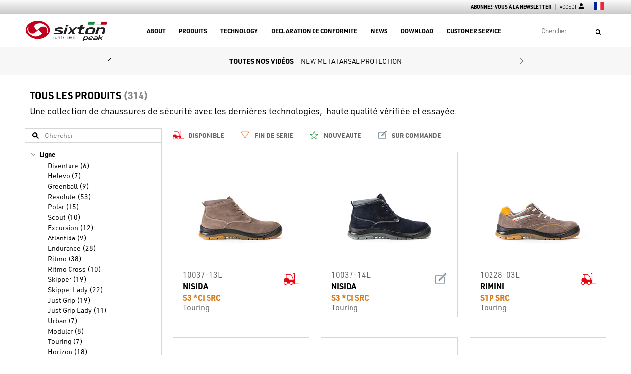

--- FILE ---
content_type: text/html; charset=UTF-8
request_url: https://www.sixton.it/fre/produits
body_size: 25817
content:
<!DOCTYPE html>
<html lang="fr">
  <head>
    <meta charset="utf-8" />
    <meta http-equiv="X-UA-Compatible" content="IE=edge" />
    <title>Produits &lt; Sixton</title>
    
    <meta name="viewport" content="width=device-width, initial-scale=1, shrink-to-fit=no" />
    <meta name="format-detection" content="telephone=no" />
    <meta name="google-site-verification" content="wS9_cTr-M_oLQkF69-WwGoCRHjfSitSh0WEYqKyb0wU" />
    <meta name="google-site-verification" content="qsYapu5QNXS7Q_Zeswli-_fHrhhyTnN86rB6PFWOnS8" />
    <meta name="facebook-domain-verification" content="anbjuft121lrtoji0bxhj86gr4b7hc" />
    <link rel="shortcut icon" href="/www.sixton.it/favicon.ico" />
    <link rel="stylesheet" href="https://use.typekit.net/dvh7mhn.css" />
    <link rel="stylesheet" type="text/css" href="/WebObjects/Sixton.woa/Contents/WebServerResources/bundle/m16.css"/>

    
    <!-- Google Tag Manager - CONTAINER 1 -->
    <script>
        (function(w,d,s,l,i){w[l]=w[l]||[];w[l].push({'gtm.start':
      new Date().getTime(),event:'gtm.js'});var f=d.getElementsByTagName(s)[0],
      j=d.createElement(s),dl=l!='dataLayer'?'&l='+l:'';j.async=true;j.src=
      'https://www.googletagmanager.com/gtm.js?id='+i+dl;f.parentNode.insertBefore(j,f);
      })(window,document,'script','dataLayer','GTM-W59MBQM');
    </script>
    <!-- Google Tag Manager - CONTAINER 2 -->
    <script>
        (function(w,d,s,l,i){w[l]=w[l]||[];w[l].push({'gtm.start':
      new Date().getTime(),event:'gtm.js'});var f=d.getElementsByTagName(s)[0],
      j=d.createElement(s),dl=l!='dataLayer'?'&l='+l:'';j.async=true;j.src=
      'https://www.googletagmanager.com/gtm.js?id='+i+dl;f.parentNode.insertBefore(j,f);
      })(window,document,'script','dataLayer','GTM-WR59WLD');
    </script>
    <!-- End Google Tag Manager -->
  </head>
  <body>
    <!-- Google Tag Manager (noscript) - CONTAINER 1 -->
    <noscript><iframe height="0" src="https://www.googletagmanager.com/ns.html?id=GTM-W59MBQM" width="0" style="display:none;visibility:hidden"></iframe></noscript>
    <!-- Google Tag Manager (noscript) - CONTAINER 2 -->
    <noscript><iframe height="0" src="https://www.googletagmanager.com/ns.html?id=GTM-WR59WLD" width="0" style="display:none;visibility:hidden"></iframe></noscript>
    <!-- End Google Tag Manager (noscript) -->
    <nav role="navigation" class="site-navbar">
  <div class="site-navbar-top">
    <div class="site-navbar-top-container container">
      <ul class="site-navbar-top-menu">
        <li class="site-navbar-top-menu-item">
          <a  class="site-navbar-top-menu-link stronger  " data-containerid="36" href="/fre/abonnez-vous-a-la-newsletter" title="Abonnez-vous à la newsletter">Abonnez-vous à la newsletter</a>
        </li>
        
          <li class="site-navbar-top-menu-item">
            <a  class="site-navbar-top-menu-link iconized  " data-containerid="37" href="/fre/accedi" title="Accedi">
              Accedi
              <svg aria-hidden="true" focusable="false" data-prefix="fas" data-icon="user" class="svg-inline--fa fa-user fa-w-14" role="img" xmlns="http://www.w3.org/2000/svg" viewBox="0 0 448 512"><path fill="currentColor" d="M224 256c70.7 0 128-57.3 128-128S294.7 0 224 0 96 57.3 96 128s57.3 128 128 128zm89.6 32h-16.7c-22.2 10.2-46.9 16-72.9 16s-50.6-5.8-72.9-16h-16.7C60.2 288 0 348.2 0 422.4V464c0 26.5 21.5 48 48 48h352c26.5 0 48-21.5 48-48v-41.6c0-74.2-60.2-134.4-134.4-134.4z" /></svg>
            </a>
          </li>
        
        
      </ul>
      <ul class="site-navbar-top-langs">
        <li>
          <button type="button"><svg xmlns="http://www.w3.org/2000/svg" viewBox="0 0 12 9">
  <rect width="4" height="9" fill="#002395" />
  <rect width="4" height="9" x="4" fill="#fff" />
  <rect width="4" height="9" x="8" fill="#ed2939" />
</svg></button>
          <div class="site-navbar-dropdown"><ul>
  <li>
    <a  data-containerid="4" href="/ita/prodotti" title="Prodotti">
      <svg xmlns="http://www.w3.org/2000/svg" viewBox="0 0 12 9">
  <rect width="4" height="9" fill="#009246" />
  <rect width="4" height="9" x="4" fill="#fff" />
  <rect width="4" height="9" x="8" fill="#ce2b37" />
</svg>
      <span>Italiano</span>
    </a>
  </li>
  <li>
    <a  data-containerid="4" href="/eng/products" title="Products">
      <svg xmlns="http://www.w3.org/2000/svg" id="flag-icon-css-gb" viewBox="0 0 640 480">
  <defs>
    <clipPath id="a"><path fill-opacity=".7" d="M-85.3 0h682.6v512H-85.3z" /></clipPath>
  </defs>
  <g clip-path="url(#a)" transform="translate(80) scale(.94)">
    <g stroke-width="1pt">
      <path fill="#012169" d="M-256 0H768v512H-256z" />
      <path fill="#fff" d="M-256 0v57.2L653.5 512H768v-57.2L-141.5 0H-256zM768 0v57.2L-141.5 512H-256v-57.2L653.5 0H768z" />
      <path fill="#fff" d="M170.7 0v512h170.6V0H170.7zM-256 170.7v170.6H768V170.7H-256z" />
      <path fill="#c8102e" d="M-256 204.8v102.4H768V204.8H-256zM204.8 0v512h102.4V0H204.8zM-256 512L85.3 341.3h76.4L-179.7 512H-256zm0-512L85.3 170.7H9L-256 38.2V0zm606.4 170.7L691.7 0H768L426.7 170.7h-76.3zM768 512L426.7 341.3H503l265 132.5V512z" />
    </g>
  </g>
</svg>
      <span>English</span>
    </a>
  </li>
  <li>
    <a  data-containerid="4" href="/deu/produkte" title="Produkte">
      <svg xmlns="http://www.w3.org/2000/svg" viewBox="0 0 12 9">
  <rect width="12" height="3" fill="#000" />
  <rect width="12" height="3" y="3" fill="#d00" />
  <rect width="12" height="3" y="6" fill="#ffce00" />
</svg>
      <span>Deutsch</span>
    </a>
  </li>
  <li>
    <a  data-containerid="4" href="/fre/produits" title="Produits">
      <svg xmlns="http://www.w3.org/2000/svg" viewBox="0 0 12 9">
  <rect width="4" height="9" fill="#002395" />
  <rect width="4" height="9" x="4" fill="#fff" />
  <rect width="4" height="9" x="8" fill="#ed2939" />
</svg>
      <span>Fran&ccedil;ais</span>
    </a>
  </li>
</ul></div>
        </li>
      </ul>
    </div>
  </div>
  <div class="site-navbar-main">
    <div class="site-navbar-main-affix">
      <div class="site-navbar-main-container container">
        <a  class="site-navbar-main-logo  " data-containerid="1" href="/fre" title="Sixton"><img alt="Logo Sixton" src="/WebObjects/Sixton.woa/Contents/WebServerResources/img/logo-sixton.png" /></a>
        <div class="site-navbar-main-menu">
          <ul class="ul1">
            
              <li class="li1">
                <a  class="a1  " data-containerid="3" href="#" title="About">About</a>
                
                  <div class="site-navbar-dropdown">
                    <ul class="ul2">
                      
                        <li class="li2">
                          <a  class="a2  " data-containerid="11" href="/fre/about/the-origin-of-quality" title="The Origin of Quality">The Origin of Quality</a>
                        </li>
                      
                        <li class="li2">
                          <a  class="a2  " data-containerid="10" href="/fre/about/company-profile" title="Company Profile">Company Profile</a>
                        </li>
                      
                        <li class="li2">
                          <a  class="a2  " data-containerid="13" href="/fre/about/sixton-test-lab" title="Sixton Peak® Test Lab">Sixton Peak® Test Lab</a>
                        </li>
                      
                        <li class="li2">
                          <a  class="a2  " data-containerid="7699" href="/fre/about/green" title="Green">Green</a>
                        </li>
                      
                        <li class="li2">
                          <a  class="a2  " data-containerid="7488" href="/fre/about/environment" title="Environment">Environment</a>
                        </li>
                      
                        <li class="li2">
                          <a  class="a2  " data-containerid="7881" href="/fre/about/eco-friendly" title="Eco-Friendly">Eco-Friendly</a>
                        </li>
                      
                        <li class="li2">
                          <a  class="a2  " data-containerid="7990" href="/fre/about/green-solution" title="Green Solution">Green Solution</a>
                        </li>
                      
                    </ul>
                  </div>
                
              </li>
            
              <li class="li1">
                <a  class="a1 selected  " data-containerid="4" href="/fre/produits" title="Produits">Produits</a>
                
                  <div class="site-navbar-dropdown">
                    <ul class="ul2">
                      
                        <li class="li2">
                          <a  class="a2  " data-containerid="7365" href="/fre/produits/diventure" title="Diventure">Diventure</a>
                        </li>
                      
                        <li class="li2">
                          <a  class="a2  " data-containerid="7329" href="/fre/produits/helevo" title="Helevo">Helevo</a>
                        </li>
                      
                        <li class="li2">
                          <a  class="a2  " data-containerid="7401" href="/fre/produits/greenball" title="Greenball">Greenball</a>
                        </li>
                      
                        <li class="li2">
                          <a  class="a2  " data-containerid="3833" href="/fre/produits/resolute" title="Resolute">Resolute</a>
                        </li>
                      
                        <li class="li2">
                          <a  class="a2  " data-containerid="624" href="/fre/produits/polar" title="Polar">Polar</a>
                        </li>
                      
                        <li class="li2">
                          <a  class="a2  " data-containerid="701" href="/fre/produits/scout" title="Scout">Scout</a>
                        </li>
                      
                        <li class="li2">
                          <a  class="a2  " data-containerid="3716" href="/fre/produits/excursion" title="Excursion">Excursion</a>
                        </li>
                      
                        <li class="li2">
                          <a  class="a2  " data-containerid="746" href="/fre/produits/atlantida" title="Atlantida">Atlantida</a>
                        </li>
                      
                        <li class="li2">
                          <a  class="a2  " data-containerid="782" href="/fre/produits/endurance" title="Endurance">Endurance</a>
                        </li>
                      
                        <li class="li2">
                          <a  class="a2  " data-containerid="819" href="/fre/produits/ritmo" title="Ritmo">Ritmo</a>
                        </li>
                      
                        <li class="li2">
                          <a  class="a2  " data-containerid="857" href="/fre/produits/ritmo-cross" title="Ritmo Cross">Ritmo Cross</a>
                        </li>
                      
                        <li class="li2">
                          <a  class="a2  " data-containerid="104" href="/fre/produits/skipper" title="Skipper">Skipper</a>
                        </li>
                      
                        <li class="li2">
                          <a  class="a2  " data-containerid="904" href="/fre/produits/skipper-lady" title="Skipper Lady">Skipper Lady</a>
                        </li>
                      
                        <li class="li2">
                          <a  class="a2  " data-containerid="4160" href="/fre/produits/just-grip" title="Just Grip">Just Grip</a>
                        </li>
                      
                        <li class="li2">
                          <a  class="a2  " data-containerid="4351" href="/fre/produits/just-grip-lady" title="Just Grip Lady">Just Grip Lady</a>
                        </li>
                      
                        <li class="li2">
                          <a  class="a2  " data-containerid="944" href="/fre/produits/urban" title="Urban">Urban</a>
                        </li>
                      
                        <li class="li2">
                          <a  class="a2  " data-containerid="4073" href="/fre/produits/modular" title="Modular">Modular</a>
                        </li>
                      
                        <li class="li2">
                          <a  class="a2  " data-containerid="987" href="/fre/produits/touring" title="Touring">Touring</a>
                        </li>
                      
                        <li class="li2">
                          <a  class="a2  " data-containerid="1024" href="/fre/produits/horizon" title="Horizon">Horizon</a>
                        </li>
                      
                        <li class="li2">
                          <a  class="a2  " data-containerid="1061" href="/fre/produits/crystal" title="Crystal">Crystal</a>
                        </li>
                      
                        <li class="li2">
                          <a  class="a2  " data-containerid="444" href="/fre/produits/accessoires" title="Accessoires">Accessoires</a>
                        </li>
                      
                        <li class="li2">
                          <a  class="a2  " data-containerid="434" href="/fre/produits/premiere-de-proprete" title="Première de Propreté">Première de Propreté</a>
                        </li>
                      
                        <li class="li2">
                          <a  class="a2  " data-containerid="445" href="/fre/about/entretien-des-chaussures" title="Entretien des Chaussures">Entretien des Chaussures</a>
                        </li>
                      
                    </ul>
                  </div>
                
              </li>
            
              <li class="li1">
                <a  class="a1  " data-containerid="5" href="/fre/technology" title="Technology">Technology</a>
                
                  <div class="site-navbar-dropdown">
                    <ul class="ul2">
                      
                        <li class="li2">
                          <a  target="_blank" class="a2  " data-containerid="3918" href="https://www.resolutesystem.com/" title="Resolute System Technology">Resolute System Technology</a>
                        </li>
                      
                        <li class="li2">
                          <a  class="a2  " data-containerid="4468" href="/fre/technology/just-grip" title="Just Grip">Just Grip</a>
                        </li>
                      
                        <li class="li2">
                          <a  target="_blank" class="a2  " data-containerid="3873" href="http://www.habc.it/" title="H.ABC">H.ABC</a>
                        </li>
                      
                        <li class="li2">
                          <a  class="a2  " data-containerid="1191" href="/fre/technology/modular-fit" title="Modular Fit">Modular Fit</a>
                        </li>
                      
                        <li class="li2">
                          <a  class="a2  " data-containerid="1192" href="/fre/technology/details-premiere-de-proprete" title="Détails Première de Propreté">Détails Première de Propreté</a>
                        </li>
                      
                        <li class="li2">
                          <a  class="a2  " data-containerid="1190" href="/fre/technology/partners" title="Partners">Partners</a>
                        </li>
                      
                        <li class="li2">
                          <a  class="a2  " data-containerid="2259" href="/fre/technology/premium-quality" title="Premium Quality">Premium Quality</a>
                        </li>
                      
                        <li class="li2">
                          <a  class="a2  " data-containerid="2138" href="/fre/technology/selection-materials" title="Selection Materials">Selection Materials</a>
                        </li>
                      
                        <li class="li2">
                          <a  class="a2  " data-containerid="5998" href="/fre/about/norme-en-iso-20345-2022" title="Norma EN ISO 20345:2022">Norma EN ISO 20345:2022</a>
                        </li>
                      
                    </ul>
                  </div>
                
              </li>
            
              <li class="li1">
                <a  target="_blank" class="a1  " data-containerid="6" href="http://certificati.sixton.it/" title="Declaration de Conformite">Declaration de Conformite</a>
                
              </li>
            
              <li class="li1">
                <a  class="a1  " data-containerid="7" href="/fre/news" title="News">News</a>
                
                  <div class="site-navbar-dropdown">
                    <ul class="ul2">
                      
                        <li class="li2">
                          <a  class="a2  " data-containerid="8672" href="/fre/news/inside-sixton" title="Inside Sixton Peak®">Inside Sixton Peak®</a>
                        </li>
                      
                        <li class="li2">
                          <a  class="a2  " data-containerid="8673" href="/fre/news/sante-et-securite" title="Salute e sicurezza">Salute e sicurezza</a>
                        </li>
                      
                        <li class="li2">
                          <a  class="a2  " data-containerid="8674" href="/fre/news/technologie-et-produits" title="Tecnologia e prodotti">Tecnologia e prodotti</a>
                        </li>
                      
                        <li class="li2">
                          <a  class="a2  " data-containerid="8675" href="/fre/news/sport" title="Sport">Sport</a>
                        </li>
                      
                    </ul>
                  </div>
                
              </li>
            
              <li class="li1">
                <a  class="a1  " data-containerid="8" href="/fre/download" title="Download">Download</a>
                
              </li>
            
              <li class="li1">
                <a  class="a1  " data-containerid="9" href="/fre/customer-service" title="Customer Service">Customer Service</a>
                
              </li>
            
          </ul>
        </div>
        <div class="site-navbar-main-search">
          <form method="get" action="/fre/produits" class="site-navbar-main-search-form">
            
            <input name="q" type="text" placeholder="Chercher" class="site-navbar-main-search-input form-input"></input>
            <button type="submit" class="site-navbar-main-search-btn"><svg aria-hidden="true" focusable="false" data-prefix="fas" data-icon="search" class="svg-inline--fa fa-search fa-w-16" role="img" xmlns="http://www.w3.org/2000/svg" viewBox="0 0 512 512"><path fill="currentColor" d="M505 442.7L405.3 343c-4.5-4.5-10.6-7-17-7H372c27.6-35.3 44-79.7 44-128C416 93.1 322.9 0 208 0S0 93.1 0 208s93.1 208 208 208c48.3 0 92.7-16.4 128-44v16.3c0 6.4 2.5 12.5 7 17l99.7 99.7c9.4 9.4 24.6 9.4 33.9 0l28.3-28.3c9.4-9.4 9.4-24.6.1-34zM208 336c-70.7 0-128-57.2-128-128 0-70.7 57.2-128 128-128 70.7 0 128 57.2 128 128 0 70.7-57.2 128-128 128z" /></svg></button>
          </form>
        </div>
      </div>
    </div>
  </div>
  <div class="site-navbar-mobile">
    <div class="site-navbar-mobile-bar">
      <a  class="site-navbar-mobile-logo  " data-containerid="1" href="/fre" title="Sixton"><img alt="Logo Sixton" src="/WebObjects/Sixton.woa/Contents/WebServerResources/img/logo-sixton.png" /></a>
      <button type="button" class="site-navbar-mobile-toggle"><svg aria-hidden="true" focusable="false" data-prefix="fas" data-icon="bars" class="svg-inline--fa fa-bars fa-w-14" role="img" xmlns="http://www.w3.org/2000/svg" viewBox="0 0 448 512"><path fill="currentColor" d="M16 132h416c8.837 0 16-7.163 16-16V76c0-8.837-7.163-16-16-16H16C7.163 60 0 67.163 0 76v40c0 8.837 7.163 16 16 16zm0 160h416c8.837 0 16-7.163 16-16v-40c0-8.837-7.163-16-16-16H16c-8.837 0-16 7.163-16 16v40c0 8.837 7.163 16 16 16zm0 160h416c8.837 0 16-7.163 16-16v-40c0-8.837-7.163-16-16-16H16c-8.837 0-16 7.163-16 16v40c0 8.837 7.163 16 16 16z"></path></svg></button>
    </div>
    <div class="site-navbar-mobile-menu collapsable">
      <ul class="ul1">
        
          <li class="li1">
            <a  class="a1  " data-containerid="3" href="#" title="About">About</a>
            
              <ul class="ul2 collapsable">
                
                  <li class="li2">
                    <a  class="a2  " data-containerid="11" href="/fre/about/the-origin-of-quality" title="The Origin of Quality">The Origin of Quality</a>
                  </li>
                
                  <li class="li2">
                    <a  class="a2  " data-containerid="10" href="/fre/about/company-profile" title="Company Profile">Company Profile</a>
                  </li>
                
                  <li class="li2">
                    <a  class="a2  " data-containerid="13" href="/fre/about/sixton-test-lab" title="Sixton Peak® Test Lab">Sixton Peak® Test Lab</a>
                  </li>
                
                  <li class="li2">
                    <a  class="a2  " data-containerid="7699" href="/fre/about/green" title="Green">Green</a>
                  </li>
                
                  <li class="li2">
                    <a  class="a2  " data-containerid="7488" href="/fre/about/environment" title="Environment">Environment</a>
                  </li>
                
                  <li class="li2">
                    <a  class="a2  " data-containerid="7881" href="/fre/about/eco-friendly" title="Eco-Friendly">Eco-Friendly</a>
                  </li>
                
                  <li class="li2">
                    <a  class="a2  " data-containerid="7990" href="/fre/about/green-solution" title="Green Solution">Green Solution</a>
                  </li>
                
              </ul>
            
          </li>
        
          <li class="li1">
            <a  class="a1 selected  " data-containerid="4" href="/fre/produits" title="Produits">Produits</a>
            
              <ul class="ul2 collapsable">
                
                  <li class="li2">
                    <a  class="a2  " data-containerid="7365" href="/fre/produits/diventure" title="Diventure">Diventure</a>
                  </li>
                
                  <li class="li2">
                    <a  class="a2  " data-containerid="7329" href="/fre/produits/helevo" title="Helevo">Helevo</a>
                  </li>
                
                  <li class="li2">
                    <a  class="a2  " data-containerid="7401" href="/fre/produits/greenball" title="Greenball">Greenball</a>
                  </li>
                
                  <li class="li2">
                    <a  class="a2  " data-containerid="3833" href="/fre/produits/resolute" title="Resolute">Resolute</a>
                  </li>
                
                  <li class="li2">
                    <a  class="a2  " data-containerid="624" href="/fre/produits/polar" title="Polar">Polar</a>
                  </li>
                
                  <li class="li2">
                    <a  class="a2  " data-containerid="701" href="/fre/produits/scout" title="Scout">Scout</a>
                  </li>
                
                  <li class="li2">
                    <a  class="a2  " data-containerid="3716" href="/fre/produits/excursion" title="Excursion">Excursion</a>
                  </li>
                
                  <li class="li2">
                    <a  class="a2  " data-containerid="746" href="/fre/produits/atlantida" title="Atlantida">Atlantida</a>
                  </li>
                
                  <li class="li2">
                    <a  class="a2  " data-containerid="782" href="/fre/produits/endurance" title="Endurance">Endurance</a>
                  </li>
                
                  <li class="li2">
                    <a  class="a2  " data-containerid="819" href="/fre/produits/ritmo" title="Ritmo">Ritmo</a>
                  </li>
                
                  <li class="li2">
                    <a  class="a2  " data-containerid="857" href="/fre/produits/ritmo-cross" title="Ritmo Cross">Ritmo Cross</a>
                  </li>
                
                  <li class="li2">
                    <a  class="a2  " data-containerid="104" href="/fre/produits/skipper" title="Skipper">Skipper</a>
                  </li>
                
                  <li class="li2">
                    <a  class="a2  " data-containerid="904" href="/fre/produits/skipper-lady" title="Skipper Lady">Skipper Lady</a>
                  </li>
                
                  <li class="li2">
                    <a  class="a2  " data-containerid="4160" href="/fre/produits/just-grip" title="Just Grip">Just Grip</a>
                  </li>
                
                  <li class="li2">
                    <a  class="a2  " data-containerid="4351" href="/fre/produits/just-grip-lady" title="Just Grip Lady">Just Grip Lady</a>
                  </li>
                
                  <li class="li2">
                    <a  class="a2  " data-containerid="944" href="/fre/produits/urban" title="Urban">Urban</a>
                  </li>
                
                  <li class="li2">
                    <a  class="a2  " data-containerid="4073" href="/fre/produits/modular" title="Modular">Modular</a>
                  </li>
                
                  <li class="li2">
                    <a  class="a2  " data-containerid="987" href="/fre/produits/touring" title="Touring">Touring</a>
                  </li>
                
                  <li class="li2">
                    <a  class="a2  " data-containerid="1024" href="/fre/produits/horizon" title="Horizon">Horizon</a>
                  </li>
                
                  <li class="li2">
                    <a  class="a2  " data-containerid="1061" href="/fre/produits/crystal" title="Crystal">Crystal</a>
                  </li>
                
                  <li class="li2">
                    <a  class="a2  " data-containerid="444" href="/fre/produits/accessoires" title="Accessoires">Accessoires</a>
                  </li>
                
                  <li class="li2">
                    <a  class="a2  " data-containerid="434" href="/fre/produits/premiere-de-proprete" title="Première de Propreté">Première de Propreté</a>
                  </li>
                
                  <li class="li2">
                    <a  class="a2  " data-containerid="445" href="/fre/about/entretien-des-chaussures" title="Entretien des Chaussures">Entretien des Chaussures</a>
                  </li>
                
              </ul>
            
          </li>
        
          <li class="li1">
            <a  class="a1  " data-containerid="5" href="/fre/technology" title="Technology">Technology</a>
            
              <ul class="ul2 collapsable">
                
                  <li class="li2">
                    <a  target="_blank" class="a2  " data-containerid="3918" href="https://www.resolutesystem.com/" title="Resolute System Technology">Resolute System Technology</a>
                  </li>
                
                  <li class="li2">
                    <a  class="a2  " data-containerid="4468" href="/fre/technology/just-grip" title="Just Grip">Just Grip</a>
                  </li>
                
                  <li class="li2">
                    <a  target="_blank" class="a2  " data-containerid="3873" href="http://www.habc.it/" title="H.ABC">H.ABC</a>
                  </li>
                
                  <li class="li2">
                    <a  class="a2  " data-containerid="1191" href="/fre/technology/modular-fit" title="Modular Fit">Modular Fit</a>
                  </li>
                
                  <li class="li2">
                    <a  class="a2  " data-containerid="1192" href="/fre/technology/details-premiere-de-proprete" title="Détails Première de Propreté">Détails Première de Propreté</a>
                  </li>
                
                  <li class="li2">
                    <a  class="a2  " data-containerid="1190" href="/fre/technology/partners" title="Partners">Partners</a>
                  </li>
                
                  <li class="li2">
                    <a  class="a2  " data-containerid="2259" href="/fre/technology/premium-quality" title="Premium Quality">Premium Quality</a>
                  </li>
                
                  <li class="li2">
                    <a  class="a2  " data-containerid="2138" href="/fre/technology/selection-materials" title="Selection Materials">Selection Materials</a>
                  </li>
                
                  <li class="li2">
                    <a  class="a2  " data-containerid="5998" href="/fre/about/norme-en-iso-20345-2022" title="Norma EN ISO 20345:2022">Norma EN ISO 20345:2022</a>
                  </li>
                
              </ul>
            
          </li>
        
          <li class="li1">
            <a  target="_blank" class="a1  " data-containerid="6" href="http://certificati.sixton.it/" title="Declaration de Conformite">Declaration de Conformite</a>
            
          </li>
        
          <li class="li1">
            <a  class="a1  " data-containerid="7" href="/fre/news" title="News">News</a>
            
              <ul class="ul2 collapsable">
                
                  <li class="li2">
                    <a  class="a2  " data-containerid="8672" href="/fre/news/inside-sixton" title="Inside Sixton Peak®">Inside Sixton Peak®</a>
                  </li>
                
                  <li class="li2">
                    <a  class="a2  " data-containerid="8673" href="/fre/news/sante-et-securite" title="Salute e sicurezza">Salute e sicurezza</a>
                  </li>
                
                  <li class="li2">
                    <a  class="a2  " data-containerid="8674" href="/fre/news/technologie-et-produits" title="Tecnologia e prodotti">Tecnologia e prodotti</a>
                  </li>
                
                  <li class="li2">
                    <a  class="a2  " data-containerid="8675" href="/fre/news/sport" title="Sport">Sport</a>
                  </li>
                
              </ul>
            
          </li>
        
          <li class="li1">
            <a  class="a1  " data-containerid="8" href="/fre/download" title="Download">Download</a>
            
          </li>
        
          <li class="li1">
            <a  class="a1  " data-containerid="9" href="/fre/customer-service" title="Customer Service">Customer Service</a>
            
          </li>
        
        <li class="li1">
          <a  class="a1  " data-containerid="37" href="/fre/accedi" title="Accedi">Accedi</a>
        </li>
        <li class="li1"><ul class="site-navbar-mobile-langs">
  <li>
    <a  data-containerid="4" href="/ita/prodotti" title="Prodotti">
      <svg xmlns="http://www.w3.org/2000/svg" viewBox="0 0 12 9">
  <rect width="4" height="9" fill="#009246" />
  <rect width="4" height="9" x="4" fill="#fff" />
  <rect width="4" height="9" x="8" fill="#ce2b37" />
</svg>
      <span>Italiano</span>
    </a>
  </li>
  <li>
    <a  data-containerid="4" href="/eng/products" title="Products">
      <svg xmlns="http://www.w3.org/2000/svg" id="flag-icon-css-gb" viewBox="0 0 640 480">
  <defs>
    <clipPath id="a"><path fill-opacity=".7" d="M-85.3 0h682.6v512H-85.3z" /></clipPath>
  </defs>
  <g clip-path="url(#a)" transform="translate(80) scale(.94)">
    <g stroke-width="1pt">
      <path fill="#012169" d="M-256 0H768v512H-256z" />
      <path fill="#fff" d="M-256 0v57.2L653.5 512H768v-57.2L-141.5 0H-256zM768 0v57.2L-141.5 512H-256v-57.2L653.5 0H768z" />
      <path fill="#fff" d="M170.7 0v512h170.6V0H170.7zM-256 170.7v170.6H768V170.7H-256z" />
      <path fill="#c8102e" d="M-256 204.8v102.4H768V204.8H-256zM204.8 0v512h102.4V0H204.8zM-256 512L85.3 341.3h76.4L-179.7 512H-256zm0-512L85.3 170.7H9L-256 38.2V0zm606.4 170.7L691.7 0H768L426.7 170.7h-76.3zM768 512L426.7 341.3H503l265 132.5V512z" />
    </g>
  </g>
</svg>
      <span>English</span>
    </a>
  </li>
  <li>
    <a  data-containerid="4" href="/deu/produkte" title="Produkte">
      <svg xmlns="http://www.w3.org/2000/svg" viewBox="0 0 12 9">
  <rect width="12" height="3" fill="#000" />
  <rect width="12" height="3" y="3" fill="#d00" />
  <rect width="12" height="3" y="6" fill="#ffce00" />
</svg>
      <span>Deutsch</span>
    </a>
  </li>
  <li>
    <a  data-containerid="4" href="/fre/produits" title="Produits">
      <svg xmlns="http://www.w3.org/2000/svg" viewBox="0 0 12 9">
  <rect width="4" height="9" fill="#002395" />
  <rect width="4" height="9" x="4" fill="#fff" />
  <rect width="4" height="9" x="8" fill="#ed2939" />
</svg>
      <span>Fran&ccedil;ais</span>
    </a>
  </li>
</ul></li>
      </ul>
    </div>
  </div>
</nav>
    <main role="main" class="site-main">
  
  <div class="block-bulletins">
    <div class="block-bulletins-container container">
      <div class="swiper-container">
        <div class="swiper-wrapper">
          
            <div class="swiper-slide">
              <p class="block-bulletins-item">
                
                  <a  class="block-bulletins-item-link  " data-containerid="8707" href="/fre/anversa" title="TOUTES NOS VIDÉOS - NEW METATARSAL PROTECTION">
                    
                      <strong class="block-bulletins-title">TOUTES NOS VIDÉOS</strong>
                    
                    
                      <span class="block-bulletins-subtitle">
                        &ndash;
                        NEW METATARSAL PROTECTION
                      </span>
                    
                  </a>
                
                
              </p>
            </div>
          
            <div class="swiper-slide">
              <p class="block-bulletins-item">
                
                  <a  class="block-bulletins-item-link  " data-containerid="8708" href="/fre/weld-2" title="TOUTES NOS VIDÉOS - DESIGNED FOR THE HAZARDS OF WELDING">
                    
                      <strong class="block-bulletins-title">TOUTES NOS VIDÉOS</strong>
                    
                    
                      <span class="block-bulletins-subtitle">
                        &ndash;
                        DESIGNED FOR THE HAZARDS OF WELDING
                      </span>
                    
                  </a>
                
                
              </p>
            </div>
          
            <div class="swiper-slide">
              <p class="block-bulletins-item">
                
                  <a  target="_blank" class="block-bulletins-item-link  " data-containerid="96" href="https://www.youtube.com/user/SixtonMaspica/videos" title="TOUTES NOS VIDÉOS">
                    
                      <strong class="block-bulletins-title">TOUTES NOS VIDÉOS</strong>
                    
                    
                  </a>
                
                
              </p>
            </div>
          
            <div class="swiper-slide">
              <p class="block-bulletins-item">
                
                  <a  target="_blank" class="block-bulletins-item-link  " data-containerid="4059" href="https://resolutesystem.com/" title="Nouveau site RESOLUTE - RESOLUTE SYSTEM TECHNOLOGY">
                    
                      <strong class="block-bulletins-title">Nouveau site RESOLUTE</strong>
                    
                    
                      <span class="block-bulletins-subtitle">
                        &ndash;
                        RESOLUTE SYSTEM TECHNOLOGY
                      </span>
                    
                  </a>
                
                
              </p>
            </div>
          
            <div class="swiper-slide">
              <p class="block-bulletins-item">
                
                  <a  target="_blank" class="block-bulletins-item-link  " data-containerid="97" href="https://habc.it/" title="Nouveau site H.ABC - Move Into Horeca">
                    
                      <strong class="block-bulletins-title">Nouveau site H.ABC</strong>
                    
                    
                      <span class="block-bulletins-subtitle">
                        &ndash;
                        Move Into Horeca
                      </span>
                    
                  </a>
                
                
              </p>
            </div>
          
        </div>
        
          <div class="block-bulletins-prev swiper-button-prev"><svg xmlns="http://www.w3.org/2000/svg" width="24" height="24" viewBox="0 0 24 24" fill="none" stroke="currentColor" stroke-width="1" stroke-linecap="round" stroke-linejoin="round" class="feather feather-chevron-left"><polyline points="15 18 9 12 15 6"></polyline></svg></div>
          <div class="block-bulletins-next swiper-button-next"><svg xmlns="http://www.w3.org/2000/svg" width="24" height="24" viewBox="0 0 24 24" fill="none" stroke="currentColor" stroke-width="1" stroke-linecap="round" stroke-linejoin="round" class="feather feather-chevron-right"><polyline points="9 18 15 12 9 6"></polyline></svg></div>
        
      </div>
    </div>
  </div>

  <div class="products-list container">
    <div class="products-list-main">
      
        <section class="products-list-article">
          
            <h1 class="products-list-article-title">
              Tous les produits
              <i>(314)</i>
            </h1>
          
          
            <div class="products-list-article-content"><div>Une collection de chaussures de s&eacute;curit&eacute; avec les derni&egrave;res technologies, &nbsp;haute qualit&eacute; v&eacute;rifi&eacute;e et essay&eacute;e.</div></div>
          
        </section>
      
    </div>
    <div class="products-list-body">
      <div class="products-list-body-lx">
        <form method="get" action="/fre/produits" class="products-list-search-query">
          
          <svg aria-hidden="true" focusable="false" data-prefix="fas" data-icon="search" class="svg-inline--fa fa-search fa-w-16" role="img" xmlns="http://www.w3.org/2000/svg" viewBox="0 0 512 512"><path fill="currentColor" d="M505 442.7L405.3 343c-4.5-4.5-10.6-7-17-7H372c27.6-35.3 44-79.7 44-128C416 93.1 322.9 0 208 0S0 93.1 0 208s93.1 208 208 208c48.3 0 92.7-16.4 128-44v16.3c0 6.4 2.5 12.5 7 17l99.7 99.7c9.4 9.4 24.6 9.4 33.9 0l28.3-28.3c9.4-9.4 9.4-24.6.1-34zM208 336c-70.7 0-128-57.2-128-128 0-70.7 57.2-128 128-128 70.7 0 128 57.2 128 128 0 70.7-57.2 128-128 128z" /></svg>
          <input name="q" type="text" placeholder="Chercher"></input>
        </form>
        <form method="get" action="/fre/produits" class="products-list-search-form-checks">
          
          <div class="products-list-search-panel">
            <button type="button" class="products-list-search-toggle active">
              <svg xmlns="http://www.w3.org/2000/svg" width="24" height="24" viewBox="0 0 24 24" fill="none" stroke="currentColor" stroke-width="1" stroke-linecap="round" stroke-linejoin="round" class="feather feather-chevron-right"><polyline points="9 18 15 12 9 6"></polyline></svg>
              <span>Ligne</span>
            </button>
            <div class="product-list-search-collapsable collapsable active">
              <div class="products-list-search-lines">
                
                  
                  
                    <label class="products-list-search-line active">
                      <input name="linea" type="radio" value="col16"></input>
                      <span>
                        Diventure
                        (6) 
                      </span>
                    </label>
                  
                
                  
                  
                    <label class="products-list-search-line active">
                      <input name="linea" type="radio" value="col20"></input>
                      <span>
                        Helevo
                        (7) 
                      </span>
                    </label>
                  
                
                  
                  
                    <label class="products-list-search-line active">
                      <input name="linea" type="radio" value="col21"></input>
                      <span>
                        Greenball
                        (9) 
                      </span>
                    </label>
                  
                
                  
                  
                    <label class="products-list-search-line active">
                      <input name="linea" type="radio" value="col17"></input>
                      <span>
                        Resolute
                        (53) 
                      </span>
                    </label>
                  
                
                  
                  
                    <label class="products-list-search-line active">
                      <input name="linea" type="radio" value="col1"></input>
                      <span>
                        Polar
                        (15) 
                      </span>
                    </label>
                  
                
                  
                  
                    <label class="products-list-search-line active">
                      <input name="linea" type="radio" value="col12"></input>
                      <span>
                        Scout
                        (10) 
                      </span>
                    </label>
                  
                
                  
                  
                    <label class="products-list-search-line active">
                      <input name="linea" type="radio" value="col13"></input>
                      <span>
                        Excursion
                        (12) 
                      </span>
                    </label>
                  
                
                  
                  
                    <label class="products-list-search-line active">
                      <input name="linea" type="radio" value="col2"></input>
                      <span>
                        Atlantida
                        (9) 
                      </span>
                    </label>
                  
                
                  
                  
                    <label class="products-list-search-line active">
                      <input name="linea" type="radio" value="col3"></input>
                      <span>
                        Endurance
                        (28) 
                      </span>
                    </label>
                  
                
                  
                  
                    <label class="products-list-search-line active">
                      <input name="linea" type="radio" value="col6"></input>
                      <span>
                        Ritmo
                        (38) 
                      </span>
                    </label>
                  
                
                  
                  
                    <label class="products-list-search-line active">
                      <input name="linea" type="radio" value="col11"></input>
                      <span>
                        Ritmo Cross
                        (10) 
                      </span>
                    </label>
                  
                
                  
                  
                    <label class="products-list-search-line active">
                      <input name="linea" type="radio" value="col14"></input>
                      <span>
                        Skipper
                        (19) 
                      </span>
                    </label>
                  
                
                  
                  
                    <label class="products-list-search-line active">
                      <input name="linea" type="radio" value="col15"></input>
                      <span>
                        Skipper Lady
                        (22) 
                      </span>
                    </label>
                  
                
                  
                  
                    <label class="products-list-search-line active">
                      <input name="linea" type="radio" value="col18"></input>
                      <span>
                        Just Grip
                        (19) 
                      </span>
                    </label>
                  
                
                  
                  
                    <label class="products-list-search-line active">
                      <input name="linea" type="radio" value="col19"></input>
                      <span>
                        Just Grip Lady
                        (11) 
                      </span>
                    </label>
                  
                
                  
                  
                    <label class="products-list-search-line active">
                      <input name="linea" type="radio" value="col4"></input>
                      <span>
                        Urban
                        (7) 
                      </span>
                    </label>
                  
                
                  
                  
                    <label class="products-list-search-line active">
                      <input name="linea" type="radio" value="col10"></input>
                      <span>
                        Modular
                        (8) 
                      </span>
                    </label>
                  
                
                  
                  
                    <label class="products-list-search-line active">
                      <input name="linea" type="radio" value="col5"></input>
                      <span>
                        Touring
                        (7) 
                      </span>
                    </label>
                  
                
                  
                  
                    <label class="products-list-search-line active">
                      <input name="linea" type="radio" value="col7"></input>
                      <span>
                        Horizon
                        (18) 
                      </span>
                    </label>
                  
                
                  
                  
                    <label class="products-list-search-line active">
                      <input name="linea" type="radio" value="col8"></input>
                      <span>
                        Crystal
                        (6) 
                      </span>
                    </label>
                  
                
              </div>
            </div>
          </div>
          <div class="products-list-search-panel">
            <strong class="products-list-search-lead">Filtrer pour</strong>
          </div>
          <div class="products-list-search-panel">
  <button type="button" class="products-list-search-toggle">
    <svg xmlns="http://www.w3.org/2000/svg" width="24" height="24" viewBox="0 0 24 24" fill="none" stroke="currentColor" stroke-width="1" stroke-linecap="round" stroke-linejoin="round" class="feather feather-chevron-right"><polyline points="9 18 15 12 9 6"></polyline></svg>
    <span>Magasin</span>
  </button>
  <div class="product-list-search-collapsable collapsable">
    <div class="products-list-search-checks">
      
        
          <label class="products-list-search-check">
            <input name="magazzino" type="checkbox" value="maga0"></input>
            <span>.</span>
          </label>
        
      
        
          <label class="products-list-search-check">
            <input name="magazzino" type="checkbox" value="maga1"></input>
            <span>FIN DE SERIE</span>
          </label>
        
      
        
          <label class="products-list-search-check">
            <input name="magazzino" type="checkbox" value="maga2"></input>
            <span>DISPONIBLE</span>
          </label>
        
      
        
          <label class="products-list-search-check">
            <input name="magazzino" type="checkbox" value="maga4"></input>
            <span>SUR COMMANDE</span>
          </label>
        
      
    </div>
  </div>
</div>
          <div class="products-list-search-panel">
  <button type="button" class="products-list-search-toggle">
    <svg xmlns="http://www.w3.org/2000/svg" width="24" height="24" viewBox="0 0 24 24" fill="none" stroke="currentColor" stroke-width="1" stroke-linecap="round" stroke-linejoin="round" class="feather feather-chevron-right"><polyline points="9 18 15 12 9 6"></polyline></svg>
    <span>Protection</span>
  </button>
  <div class="product-list-search-collapsable collapsable">
    <div class="products-list-search-checks">
      
        
          <label class="products-list-search-check">
            <input name="protezione" type="checkbox" value="protez0"></input>
            <span>SB E P WRU HRO HI WR CI SRC</span>
          </label>
        
      
        
          <label class="products-list-search-check">
            <input name="protezione" type="checkbox" value="protez10bis"></input>
            <span>S3 *CI HRO HI WR SRC</span>
          </label>
        
      
        
          <label class="products-list-search-check">
            <input name="protezione" type="checkbox" value="protez11"></input>
            <span>S3 WR SRC</span>
          </label>
        
      
        
          <label class="products-list-search-check">
            <input name="protezione" type="checkbox" value="protez11bis"></input>
            <span>S3 *CI WR SRC</span>
          </label>
        
      
        
          <label class="products-list-search-check">
            <input name="protezione" type="checkbox" value="protez12"></input>
            <span>S3 HRO HI CI SRC</span>
          </label>
        
      
        
          <label class="products-list-search-check">
            <input name="protezione" type="checkbox" value="protez12l_"></input>
            <span>S3S FO HI *CI HRO SR</span>
          </label>
        
      
        
          <label class="products-list-search-check">
            <input name="protezione" type="checkbox" value="protez13"></input>
            <span>S3 HRO HI SRC</span>
          </label>
        
      
        
          <label class="products-list-search-check">
            <input name="protezione" type="checkbox" value="protez13bis"></input>
            <span>S3 *CI HRO HI SRC</span>
          </label>
        
      
        
          <label class="products-list-search-check">
            <input name="protezione" type="checkbox" value="protez14"></input>
            <span>S3 CI SRC</span>
          </label>
        
      
        
          <label class="products-list-search-check">
            <input name="protezione" type="checkbox" value="protez14j_"></input>
            <span>S3S FO *CI SC SR</span>
          </label>
        
      
        
          <label class="products-list-search-check">
            <input name="protezione" type="checkbox" value="protez14l_"></input>
            <span>S3S FO *CI SR</span>
          </label>
        
      
        
          <label class="products-list-search-check">
            <input name="protezione" type="checkbox" value="protez14m_"></input>
            <span>S3S FO *CI SC LG SR</span>
          </label>
        
      
        
          <label class="products-list-search-check">
            <input name="protezione" type="checkbox" value="protez15"></input>
            <span>S3 SRC</span>
          </label>
        
      
        
          <label class="products-list-search-check">
            <input name="protezione" type="checkbox" value="protez15bis"></input>
            <span>S3 *CI SRC</span>
          </label>
        
      
        
          <label class="products-list-search-check">
            <input name="protezione" type="checkbox" value="protez15l"></input>
            <span>S3S FO SR  </span>
          </label>
        
      
        
          <label class="products-list-search-check">
            <input name="protezione" type="checkbox" value="protez16"></input>
            <span>S2 SRC</span>
          </label>
        
      
        
          <label class="products-list-search-check">
            <input name="protezione" type="checkbox" value="protez16bis"></input>
            <span>S2 *CI SRC</span>
          </label>
        
      
        
          <label class="products-list-search-check">
            <input name="protezione" type="checkbox" value="protez17"></input>
            <span>S1P SRC</span>
          </label>
        
      
        
          <label class="products-list-search-check">
            <input name="protezione" type="checkbox" value="protez17l"></input>
            <span>S1PS FO SR</span>
          </label>
        
      
        
          <label class="products-list-search-check">
            <input name="protezione" type="checkbox" value="protez18"></input>
            <span>S1 SRC</span>
          </label>
        
      
        
          <label class="products-list-search-check">
            <input name="protezione" type="checkbox" value="protez19"></input>
            <span>SB  A E FO SRC</span>
          </label>
        
      
        
          <label class="products-list-search-check">
            <input name="protezione" type="checkbox" value="protez21"></input>
            <span>O3 FO SRC</span>
          </label>
        
      
        
          <label class="products-list-search-check">
            <input name="protezione" type="checkbox" value="protez22"></input>
            <span>O2 FO SRC</span>
          </label>
        
      
        
          <label class="products-list-search-check">
            <input name="protezione" type="checkbox" value="protez24"></input>
            <span>O1 FO SRC</span>
          </label>
        
      
        
          <label class="products-list-search-check">
            <input name="protezione" type="checkbox" value="protez26"></input>
            <span>S2 HRO HI CI SRC</span>
          </label>
        
      
        
          <label class="products-list-search-check">
            <input name="protezione" type="checkbox" value="protez29l"></input>
            <span>O3S FO HI HRO SR</span>
          </label>
        
      
        
          <label class="products-list-search-check">
            <input name="protezione" type="checkbox" value="protez30"></input>
            <span>S3 SRC   *CI available</span>
          </label>
        
      
        
          <label class="products-list-search-check">
            <input name="protezione" type="checkbox" value="protez31"></input>
            <span>OB A E FO SRC</span>
          </label>
        
      
        
          <label class="products-list-search-check">
            <input name="protezione" type="checkbox" value="protez33"></input>
            <span>SB E FO P WRU SRC     *CI Available </span>
          </label>
        
      
        
          <label class="products-list-search-check">
            <input name="protezione" type="checkbox" value="protez36"></input>
            <span>O2 FO HRO HI SRC</span>
          </label>
        
      
        
          <label class="products-list-search-check">
            <input name="protezione" type="checkbox" value="protez38"></input>
            <span>SB A E FO HRO SRC</span>
          </label>
        
      
        
          <label class="products-list-search-check">
            <input name="protezione" type="checkbox" value="protez39"></input>
            <span>S2 HRO HI SRC</span>
          </label>
        
      
        
          <label class="products-list-search-check">
            <input name="protezione" type="checkbox" value="protez40"></input>
            <span>OB A E FO HRO SRC</span>
          </label>
        
      
        
          <label class="products-list-search-check">
            <input name="protezione" type="checkbox" value="protez43"></input>
            <span>S1P HRO HI SRC</span>
          </label>
        
      
        
          <label class="products-list-search-check">
            <input name="protezione" type="checkbox" value="protez43l"></input>
            <span>S1PS FO HI HRO SR</span>
          </label>
        
      
        
          <label class="products-list-search-check">
            <input name="protezione" type="checkbox" value="protez44bis"></input>
            <span>S3 HRO HI *CI M SRC</span>
          </label>
        
      
        
          <label class="products-list-search-check">
            <input name="protezione" type="checkbox" value="protez44j"></input>
            <span>S7S FO HI CI SC HRO SR</span>
          </label>
        
      
        
          <label class="products-list-search-check">
            <input name="protezione" type="checkbox" value="protez44j_"></input>
            <span>S7S FO HI *CI SC HRO SR</span>
          </label>
        
      
        
          <label class="products-list-search-check">
            <input name="protezione" type="checkbox" value="protez45bis"></input>
            <span>S3 WG HRO HI *CI SRC</span>
          </label>
        
      
        
          <label class="products-list-search-check">
            <input name="protezione" type="checkbox" value="protez45j_"></input>
            <span>S3S FO HI *CI M SC HRO SR</span>
          </label>
        
      
        
          <label class="products-list-search-check">
            <input name="protezione" type="checkbox" value="protez8"></input>
            <span>S3 HRO HI WR CI SRC</span>
          </label>
        
      
        
          <label class="products-list-search-check">
            <input name="protezione" type="checkbox" value="protez9"></input>
            <span>S3 WR CI SRC</span>
          </label>
        
      
        
          <label class="products-list-search-check">
            <input name="protezione" type="checkbox" value="protez9m_"></input>
            <span>S7S FO *CI SC LG SR</span>
          </label>
        
      
    </div>
  </div>
</div>
          <div class="products-list-search-panel">
  <button type="button" class="products-list-search-toggle">
    <svg xmlns="http://www.w3.org/2000/svg" width="24" height="24" viewBox="0 0 24 24" fill="none" stroke="currentColor" stroke-width="1" stroke-linecap="round" stroke-linejoin="round" class="feather feather-chevron-right"><polyline points="9 18 15 12 9 6"></polyline></svg>
    <span>Environnement de Travail</span>
  </button>
  <div class="product-list-search-collapsable collapsable">
    <div class="products-list-search-checks">
      
        
      
        
          <label class="products-list-search-check">
            <input name="settore" type="checkbox" value="amb1"></input>
            <span>Multi-usage</span>
          </label>
        
      
        
          <label class="products-list-search-check">
            <input name="settore" type="checkbox" value="amb10"></input>
            <span>Montagne</span>
          </label>
        
      
        
          <label class="products-list-search-check">
            <input name="settore" type="checkbox" value="amb11"></input>
            <span>Milieux froids</span>
          </label>
        
      
        
          <label class="products-list-search-check">
            <input name="settore" type="checkbox" value="amb12"></input>
            <span>Industrie Automobile</span>
          </label>
        
      
        
          <label class="products-list-search-check">
            <input name="settore" type="checkbox" value="amb13"></input>
            <span>Zones ESD</span>
          </label>
        
      
        
          <label class="products-list-search-check">
            <input name="settore" type="checkbox" value="amb14"></input>
            <span>Ho.Re.Ca.</span>
          </label>
        
      
        
          <label class="products-list-search-check">
            <input name="settore" type="checkbox" value="amb15"></input>
            <span>Special</span>
          </label>
        
      
        
          <label class="products-list-search-check">
            <input name="settore" type="checkbox" value="amb16"></input>
            <span>Risque electrique-Electricien</span>
          </label>
        
      
        
          <label class="products-list-search-check">
            <input name="settore" type="checkbox" value="amb17"></input>
            <span>Toits inclinés</span>
          </label>
        
      
        
          <label class="products-list-search-check">
            <input name="settore" type="checkbox" value="amb2"></input>
            <span>Construction</span>
          </label>
        
      
        
          <label class="products-list-search-check">
            <input name="settore" type="checkbox" value="amb3"></input>
            <span>Second-Œuvre</span>
          </label>
        
      
        
          <label class="products-list-search-check">
            <input name="settore" type="checkbox" value="amb4"></input>
            <span>Charpente</span>
          </label>
        
      
        
          <label class="products-list-search-check">
            <input name="settore" type="checkbox" value="amb5"></input>
            <span>Métallurgie et  mécanique</span>
          </label>
        
      
        
          <label class="products-list-search-check">
            <input name="settore" type="checkbox" value="amb6"></input>
            <span>Logistique</span>
          </label>
        
      
        
          <label class="products-list-search-check">
            <input name="settore" type="checkbox" value="amb7"></input>
            <span>Industrie pétrolière</span>
          </label>
        
      
        
          <label class="products-list-search-check">
            <input name="settore" type="checkbox" value="amb8"></input>
            <span>Alimentaire et chimique</span>
          </label>
        
      
        
          <label class="products-list-search-check">
            <input name="settore" type="checkbox" value="amb9"></input>
            <span>Agriculture et Jardinage</span>
          </label>
        
      
    </div>
  </div>
</div>
          <div class="products-list-search-panel">
  <button type="button" class="products-list-search-toggle">
    <svg xmlns="http://www.w3.org/2000/svg" width="24" height="24" viewBox="0 0 24 24" fill="none" stroke="currentColor" stroke-width="1" stroke-linecap="round" stroke-linejoin="round" class="feather feather-chevron-right"><polyline points="9 18 15 12 9 6"></polyline></svg>
    <span>Typologie</span>
  </button>
  <div class="product-list-search-collapsable collapsable">
    <div class="products-list-search-checks">
      
        
          <label class="products-list-search-check">
            <input name="tipologia" type="checkbox" value="tipsca0"></input>
            <span>Sabots</span>
          </label>
        
      
        
          <label class="products-list-search-check">
            <input name="tipologia" type="checkbox" value="tipsca1"></input>
            <span>Chaussure</span>
          </label>
        
      
        
          <label class="products-list-search-check">
            <input name="tipologia" type="checkbox" value="tipsca2"></input>
            <span>Bottine</span>
          </label>
        
      
        
          <label class="products-list-search-check">
            <input name="tipologia" type="checkbox" value="tipsca3"></input>
            <span>Botte demi-genou</span>
          </label>
        
      
        
          <label class="products-list-search-check">
            <input name="tipologia" type="checkbox" value="tipsca6"></input>
            <span>Sandale</span>
          </label>
        
      
        
      
    </div>
  </div>
</div>
          <div class="products-list-search-panel">
  <button type="button" class="products-list-search-toggle">
    <svg xmlns="http://www.w3.org/2000/svg" width="24" height="24" viewBox="0 0 24 24" fill="none" stroke="currentColor" stroke-width="1" stroke-linecap="round" stroke-linejoin="round" class="feather feather-chevron-right"><polyline points="9 18 15 12 9 6"></polyline></svg>
    <span>Specials</span>
  </button>
  <div class="product-list-search-collapsable collapsable">
    <div class="products-list-search-checks">
      
        
          <label class="products-list-search-check">
            <input name="speciali" type="checkbox" value="standard07"></input>
            <span>Metal Free</span>
          </label>
        
      
        
          <label class="products-list-search-check">
            <input name="speciali" type="checkbox" value="standard08"></input>
            <span>BOA</span>
          </label>
        
      
        
          <label class="products-list-search-check">
            <input name="speciali" type="checkbox" value="standard06"></input>
            <span>HDry</span>
          </label>
        
      
        
          <label class="products-list-search-check">
            <input name="speciali" type="checkbox" value="standard03"></input>
            <span>H.ABC</span>
          </label>
        
      
    </div>
  </div>
</div>
          <div class="products-list-search-panel">
  <button type="button" class="products-list-search-toggle">
    <svg xmlns="http://www.w3.org/2000/svg" width="24" height="24" viewBox="0 0 24 24" fill="none" stroke="currentColor" stroke-width="1" stroke-linecap="round" stroke-linejoin="round" class="feather feather-chevron-right"><polyline points="9 18 15 12 9 6"></polyline></svg>
    <span>Norme</span>
  </button>
  <div class="product-list-search-collapsable collapsable">
    <div class="products-list-search-checks">
      
        
          <label class="products-list-search-check">
            <input name="norma" type="checkbox" value="norma1"></input>
            <span>EN ISO 20345:2011</span>
          </label>
        
      
        
          <label class="products-list-search-check">
            <input name="norma" type="checkbox" value="norma3"></input>
            <span>EN ISO 20347:2012</span>
          </label>
        
      
        
          <label class="products-list-search-check">
            <input name="norma" type="checkbox" value="norma6"></input>
            <span>EN ISO 20349-2:2017+A1:2020 </span>
          </label>
        
      
        
          <label class="products-list-search-check">
            <input name="norma" type="checkbox" value="norma7"></input>
            <span>EN ISO 20345:2022</span>
          </label>
        
      
        
          <label class="products-list-search-check">
            <input name="norma" type="checkbox" value="norma8"></input>
            <span>EN ISO 20347:2022</span>
          </label>
        
      
        
          <label class="products-list-search-check">
            <input name="norma" type="checkbox" value="norma9"></input>
            <span>EN ISO 20345:2022/A1:2024</span>
          </label>
        
      
    </div>
  </div>
</div>
          <div class="products-list-search-panel">
  <button type="button" class="products-list-search-toggle">
    <svg xmlns="http://www.w3.org/2000/svg" width="24" height="24" viewBox="0 0 24 24" fill="none" stroke="currentColor" stroke-width="1" stroke-linecap="round" stroke-linejoin="round" class="feather feather-chevron-right"><polyline points="9 18 15 12 9 6"></polyline></svg>
    <span>Semelle</span>
  </button>
  <div class="product-list-search-collapsable collapsable">
    <div class="products-list-search-checks">
      
        
          <label class="products-list-search-check">
            <input name="suola" type="checkbox" value="suola101"></input>
            <span>St 10 GRIGIO trasp</span>
          </label>
        
      
        
          <label class="products-list-search-check">
            <input name="suola" type="checkbox" value="suola102"></input>
            <span>St 10 PARA trasp</span>
          </label>
        
      
        
          <label class="products-list-search-check">
            <input name="suola" type="checkbox" value="suola103"></input>
            <span>St 10 GIALLO Fluo</span>
          </label>
        
      
        
          <label class="products-list-search-check">
            <input name="suola" type="checkbox" value="suola104"></input>
            <span>St 10 NERO Coprente</span>
          </label>
        
      
        
      
        
          <label class="products-list-search-check">
            <input name="suola" type="checkbox" value="suola300"></input>
            <span>St 30 NERO-ROSSO</span>
          </label>
        
      
        
          <label class="products-list-search-check">
            <input name="suola" type="checkbox" value="suola301"></input>
            <span>St 30 NERO-GIALLO</span>
          </label>
        
      
        
          <label class="products-list-search-check">
            <input name="suola" type="checkbox" value="suola302"></input>
            <span>St 30 NERO-ARANCIO</span>
          </label>
        
      
        
          <label class="products-list-search-check">
            <input name="suola" type="checkbox" value="suola310"></input>
            <span>St 31 Nero copr</span>
          </label>
        
      
        
          <label class="products-list-search-check">
            <input name="suola" type="checkbox" value="suola311"></input>
            <span>St 31 Grigio copr</span>
          </label>
        
      
        
          <label class="products-list-search-check">
            <input name="suola" type="checkbox" value="suola422"></input>
            <span>ST 43 GIALLO FLUO</span>
          </label>
        
      
        
          <label class="products-list-search-check">
            <input name="suola" type="checkbox" value="suola423"></input>
            <span>ST 43 GRIGIO TRASP</span>
          </label>
        
      
        
          <label class="products-list-search-check">
            <input name="suola" type="checkbox" value="suola424"></input>
            <span>ST 43 NERO TRASP</span>
          </label>
        
      
        
          <label class="products-list-search-check">
            <input name="suola" type="checkbox" value="suola425"></input>
            <span>St 45 PU - Vibram Recycled </span>
          </label>
        
      
        
          <label class="products-list-search-check">
            <input name="suola" type="checkbox" value="suola530"></input>
            <span>St 53 NERO trasp</span>
          </label>
        
      
        
          <label class="products-list-search-check">
            <input name="suola" type="checkbox" value="suola531"></input>
            <span>St 53 GRIGIO trasp</span>
          </label>
        
      
        
          <label class="products-list-search-check">
            <input name="suola" type="checkbox" value="suola532"></input>
            <span>St 53 PARA trasp</span>
          </label>
        
      
        
          <label class="products-list-search-check">
            <input name="suola" type="checkbox" value="suola600"></input>
            <span>St 60 Nero nero nero</span>
          </label>
        
      
        
          <label class="products-list-search-check">
            <input name="suola" type="checkbox" value="suola660"></input>
            <span>St 66 Nero nero</span>
          </label>
        
      
        
          <label class="products-list-search-check">
            <input name="suola" type="checkbox" value="suola661"></input>
            <span>St 66 Nero grigio</span>
          </label>
        
      
        
          <label class="products-list-search-check">
            <input name="suola" type="checkbox" value="suola662"></input>
            <span>St 66 Nero giallo fluo</span>
          </label>
        
      
        
          <label class="products-list-search-check">
            <input name="suola" type="checkbox" value="suola663"></input>
            <span>St 66 Perla fumo</span>
          </label>
        
      
        
          <label class="products-list-search-check">
            <input name="suola" type="checkbox" value="suola700"></input>
            <span>St 70 Nero nero</span>
          </label>
        
      
        
      
        
          <label class="products-list-search-check">
            <input name="suola" type="checkbox" value="suola800"></input>
            <span>St 80 NERO LH</span>
          </label>
        
      
        
          <label class="products-list-search-check">
            <input name="suola" type="checkbox" value="suola810"></input>
            <span>St 81 NERO trasp</span>
          </label>
        
      
        
          <label class="products-list-search-check">
            <input name="suola" type="checkbox" value="suola811"></input>
            <span>St 81 GRIGIO trasp</span>
          </label>
        
      
        
          <label class="products-list-search-check">
            <input name="suola" type="checkbox" value="suola812"></input>
            <span>St 81 PARA trasp</span>
          </label>
        
      
        
          <label class="products-list-search-check">
            <input name="suola" type="checkbox" value="suola821"></input>
            <span>St 82 GRIGIO trasp</span>
          </label>
        
      
        
          <label class="products-list-search-check">
            <input name="suola" type="checkbox" value="suola822"></input>
            <span>St 82 PARA trasp</span>
          </label>
        
      
        
          <label class="products-list-search-check">
            <input name="suola" type="checkbox" value="suola823"></input>
            <span>St 82 NERO BLU S/M</span>
          </label>
        
      
        
          <label class="products-list-search-check">
            <input name="suola" type="checkbox" value="suola861"></input>
            <span>St 86 87 GRIGIO trasp</span>
          </label>
        
      
        
          <label class="products-list-search-check">
            <input name="suola" type="checkbox" value="suola880"></input>
            <span>St 88 NERO LH</span>
          </label>
        
      
        
          <label class="products-list-search-check">
            <input name="suola" type="checkbox" value="suola881"></input>
            <span>St 88 NERO ICETREK</span>
          </label>
        
      
        
          <label class="products-list-search-check">
            <input name="suola" type="checkbox" value="suola890"></input>
            <span>St 89 ARTIC GRIP</span>
          </label>
        
      
        
          <label class="products-list-search-check">
            <input name="suola" type="checkbox" value="suola910"></input>
            <span>St 91 NERO trasp</span>
          </label>
        
      
        
          <label class="products-list-search-check">
            <input name="suola" type="checkbox" value="suola911"></input>
            <span>St 91 GRIGIO trasp</span>
          </label>
        
      
        
          <label class="products-list-search-check">
            <input name="suola" type="checkbox" value="suola912"></input>
            <span>St 91 PARA trasp</span>
          </label>
        
      
        
          <label class="products-list-search-check">
            <input name="suola" type="checkbox" value="suola914"></input>
            <span>St 91 ARANCIO cop</span>
          </label>
        
      
        
          <label class="products-list-search-check">
            <input name="suola" type="checkbox" value="suola915"></input>
            <span>St 91 GIALLO fluo</span>
          </label>
        
      
        
          <label class="products-list-search-check">
            <input name="suola" type="checkbox" value="suola916"></input>
            <span>St 91 CELESTE cop</span>
          </label>
        
      
        
          <label class="products-list-search-check">
            <input name="suola" type="checkbox" value="suola920"></input>
            <span>St 92 GRIGIO ROSSO</span>
          </label>
        
      
        
          <label class="products-list-search-check">
            <input name="suola" type="checkbox" value="suola931"></input>
            <span>St 93 GRIGIO Trasp</span>
          </label>
        
      
        
          <label class="products-list-search-check">
            <input name="suola" type="checkbox" value="suola933"></input>
            <span>St 93 ARANCIO cop</span>
          </label>
        
      
        
          <label class="products-list-search-check">
            <input name="suola" type="checkbox" value="suola940"></input>
            <span>St 94-95 Grigio trasp</span>
          </label>
        
      
        
          <label class="products-list-search-check">
            <input name="suola" type="checkbox" value="suola941"></input>
            <span>St 94-95 Nero Fumè</span>
          </label>
        
      
        
          <label class="products-list-search-check">
            <input name="suola" type="checkbox" value="suola942"></input>
            <span>St 94-95 Celeste</span>
          </label>
        
      
        
          <label class="products-list-search-check">
            <input name="suola" type="checkbox" value="suola946"></input>
            <span>St 94-95 Blu trasp</span>
          </label>
        
      
        
          <label class="products-list-search-check">
            <input name="suola" type="checkbox" value="suola980"></input>
            <span>St 98-99</span>
          </label>
        
      
        
          <label class="products-list-search-check">
            <input name="suola" type="checkbox" value="suola981"></input>
            <span>St 98-99</span>
          </label>
        
      
        
          <label class="products-list-search-check">
            <input name="suola" type="checkbox" value="suola982"></input>
            <span>St 98-99</span>
          </label>
        
      
    </div>
  </div>
</div>
          
        </form>
      </div>
      <div class="products-list-body-rx">
        <div class="products-list-toolbar">
          <ul class="products-list-toolbar-maga">
            
              <li>
                <img alt="maga2" src="/www.sixton.it/ftp/Icone_Magazzino/maga2.png"></img>
                <span>DISPONIBLE</span>
              </li>
            
              <li>
                <img alt="maga1" src="/www.sixton.it/ftp/Icone_Magazzino/maga1.png"></img>
                <span>FIN DE SERIE</span>
              </li>
            
              <li>
                <img alt="maga3" src="/www.sixton.it/ftp/Icone_Magazzino/maga3.png"></img>
                <span>NOUVEAUTE</span>
              </li>
            
              <li>
                <img alt="maga4" src="/www.sixton.it/ftp/Icone_Magazzino/maga4.png"></img>
                <span>SUR COMMANDE</span>
              </li>
            
          </ul>
        </div>
        <ul class="products-list-grid">
          
            <li><a href="/fre/produits/touring/p/nisida-bottine-con-classe-di-protezione-s3-ci-src/10037-13L" class="products-item" title="NISIDA">
  <div class="products-item-image">
    
    <img data-src="/www.sixton.it/ftp/Prodotti/10037-13L/200x200/10037-13L.jpg" alt="Touring - NISIDA - 10037-13L" class="imgcontain lozad"></img>
  </div>
  <div class="products-item-meta">
    <div class="products-item-meta-lx">
      <span class="products-item-code">10037-13L</span>
      <strong class="products-item-model">NISIDA</strong>
      
        <span class="products-item-protez">S3 *CI SRC</span>
      
      <span class="products-item-line">Touring</span>
    </div>
    <div class="products-item-meta-rx"><img alt="maga2" src="/www.sixton.it/ftp/Icone_Magazzino/maga2.png"></img></div>
  </div>
</a></li>
          
            <li><a href="/fre/produits/touring/p/nisida-bottine-con-classe-di-protezione-s3-ci-src/10037-14L" class="products-item" title="NISIDA">
  <div class="products-item-image">
    
    <img data-src="/www.sixton.it/ftp/Prodotti/10037-14L/200x200/10037-14L.jpg" alt="Touring - NISIDA - 10037-14L" class="imgcontain lozad"></img>
  </div>
  <div class="products-item-meta">
    <div class="products-item-meta-lx">
      <span class="products-item-code">10037-14L</span>
      <strong class="products-item-model">NISIDA</strong>
      
        <span class="products-item-protez">S3 *CI SRC</span>
      
      <span class="products-item-line">Touring</span>
    </div>
    <div class="products-item-meta-rx"><img alt="maga4" src="/www.sixton.it/ftp/Icone_Magazzino/maga4.png"></img></div>
  </div>
</a></li>
          
            <li><a href="/fre/produits/touring/p/rimini-chaussure-con-classe-di-protezione-s1p-src/10228-03L" class="products-item" title="RIMINI">
  <div class="products-item-image">
    
    <img data-src="/www.sixton.it/ftp/Prodotti/10228-03L/200x200/10228-03L.jpg" alt="Touring - RIMINI - 10228-03L" class="imgcontain lozad"></img>
  </div>
  <div class="products-item-meta">
    <div class="products-item-meta-lx">
      <span class="products-item-code">10228-03L</span>
      <strong class="products-item-model">RIMINI</strong>
      
        <span class="products-item-protez">S1P SRC</span>
      
      <span class="products-item-line">Touring</span>
    </div>
    <div class="products-item-meta-rx"><img alt="maga2" src="/www.sixton.it/ftp/Icone_Magazzino/maga2.png"></img></div>
  </div>
</a></li>
          
            <li><a href="/fre/produits/touring/p/agile-chaussure-con-classe-di-protezione-s3-ci-src/10267-03L" class="products-item" title="AGILE">
  <div class="products-item-image">
    
    <img data-src="/www.sixton.it/ftp/Prodotti/10267-03L/200x200/10267-03L.jpg" alt="Touring - AGILE - 10267-03L" class="imgcontain lozad"></img>
  </div>
  <div class="products-item-meta">
    <div class="products-item-meta-lx">
      <span class="products-item-code">10267-03L</span>
      <strong class="products-item-model">AGILE</strong>
      
        <span class="products-item-protez">S3 *CI SRC</span>
      
      <span class="products-item-line">Touring</span>
    </div>
    <div class="products-item-meta-rx"><img alt="maga2" src="/www.sixton.it/ftp/Icone_Magazzino/maga2.png"></img></div>
  </div>
</a></li>
          
            <li><a href="/fre/produits/touring/p/capua-chaussure-con-classe-di-protezione-s1-src/10327-02" class="products-item" title="CAPUA">
  <div class="products-item-image">
    
    <img data-src="/www.sixton.it/ftp/Prodotti/10327-02/200x200/10327-02.jpg" alt="Touring - CAPUA - 10327-02" class="imgcontain lozad"></img>
  </div>
  <div class="products-item-meta">
    <div class="products-item-meta-lx">
      <span class="products-item-code">10327-02</span>
      <strong class="products-item-model">CAPUA</strong>
      
        <span class="products-item-protez">S1 SRC</span>
      
      <span class="products-item-line">Touring</span>
    </div>
    <div class="products-item-meta-rx"><img alt="maga2" src="/www.sixton.it/ftp/Icone_Magazzino/maga2.png"></img></div>
  </div>
</a></li>
          
            <li><a href="/fre/produits/touring/p/dealer-boot-bottine-con-classe-di-protezione-s3-ci-src/10349-00L" class="products-item" title="DEALER BOOT">
  <div class="products-item-image">
    
    <img data-src="/www.sixton.it/ftp/Prodotti/10349-00L/200x200/10349-00L.jpg" alt="Touring - DEALER BOOT - 10349-00L" class="imgcontain lozad"></img>
  </div>
  <div class="products-item-meta">
    <div class="products-item-meta-lx">
      <span class="products-item-code">10349-00L</span>
      <strong class="products-item-model">DEALER BOOT</strong>
      
        <span class="products-item-protez">S3 *CI SRC</span>
      
      <span class="products-item-line">Touring</span>
    </div>
    <div class="products-item-meta-rx"><img alt="maga2" src="/www.sixton.it/ftp/Icone_Magazzino/maga2.png"></img></div>
  </div>
</a></li>
          
            <li><a href="/fre/produits/touring/p/dealer-boot-bottine-con-classe-di-protezione-s3-ci-src/10349-01L" class="products-item" title="DEALER BOOT">
  <div class="products-item-image">
    
    <img data-src="/www.sixton.it/ftp/Prodotti/10349-01L/200x200/10349-01L.jpg" alt="Touring - DEALER BOOT - 10349-01L" class="imgcontain lozad"></img>
  </div>
  <div class="products-item-meta">
    <div class="products-item-meta-lx">
      <span class="products-item-code">10349-01L</span>
      <strong class="products-item-model">DEALER BOOT</strong>
      
        <span class="products-item-protez">S3 *CI SRC</span>
      
      <span class="products-item-line">Touring</span>
    </div>
    <div class="products-item-meta-rx"><img alt="maga2" src="/www.sixton.it/ftp/Icone_Magazzino/maga2.png"></img></div>
  </div>
</a></li>
          
            <li><a href="/fre/produits/justgrip/p/rock-bottine-con-classe-di-protezione-o3s-fo-hi-hro-sr/18182-14L" class="products-item" title="ROCK">
  <div class="products-item-image">
    
    <img data-src="/www.sixton.it/ftp/Prodotti/18182-14L/200x200/18182-14L.jpg" alt="Just Grip - ROCK - 18182-14L" class="imgcontain lozad"></img>
  </div>
  <div class="products-item-meta">
    <div class="products-item-meta-lx">
      <span class="products-item-code">18182-14L</span>
      <strong class="products-item-model">ROCK</strong>
      
        <span class="products-item-protez">O3S FO HI HRO SR</span>
      
      <span class="products-item-line">Just Grip</span>
    </div>
    <div class="products-item-meta-rx"><img alt="maga4" src="/www.sixton.it/ftp/Icone_Magazzino/maga4.png"></img></div>
  </div>
</a></li>
          
            <li><a href="/fre/produits/justgrip/p/auckland-chaussure-con-classe-di-protezione-o2-fo-hro-hi-src/18378-13" class="products-item" title="AUCKLAND">
  <div class="products-item-image">
    
    <img data-src="/www.sixton.it/ftp/Prodotti/18378-13/200x200/18378-13.jpg" alt="Just Grip - AUCKLAND - 18378-13" class="imgcontain lozad"></img>
  </div>
  <div class="products-item-meta">
    <div class="products-item-meta-lx">
      <span class="products-item-code">18378-13</span>
      <strong class="products-item-model">AUCKLAND</strong>
      
        <span class="products-item-protez">O2 FO HRO HI SRC</span>
      
      <span class="products-item-line">Just Grip</span>
    </div>
    <div class="products-item-meta-rx"><img alt="maga2" src="/www.sixton.it/ftp/Icone_Magazzino/maga2.png"></img></div>
  </div>
</a></li>
          
            <li><a href="/fre/produits/justgrip/p/randa-chaussure-con-classe-di-protezione-o2-fo-hro-hi-src/18387-09" class="products-item" title="RANDA">
  <div class="products-item-image">
    
    <img data-src="/www.sixton.it/ftp/Prodotti/18387-09/200x200/18387-09.jpg" alt="Just Grip - RANDA - 18387-09" class="imgcontain lozad"></img>
  </div>
  <div class="products-item-meta">
    <div class="products-item-meta-lx">
      <span class="products-item-code">18387-09</span>
      <strong class="products-item-model">RANDA</strong>
      
        <span class="products-item-protez">O2 FO HRO HI SRC</span>
      
      <span class="products-item-line">Just Grip</span>
    </div>
    <div class="products-item-meta-rx"><img alt="maga4" src="/www.sixton.it/ftp/Icone_Magazzino/maga4.png"></img></div>
  </div>
</a></li>
          
            <li><a href="/fre/produits/justgrip/p/randa-chaussure-con-classe-di-protezione-o2-fo-hro-hi-src/18387-11" class="products-item" title="RANDA">
  <div class="products-item-image">
    
    <img data-src="/www.sixton.it/ftp/Prodotti/18387-11/200x200/18387-11.jpg" alt="Just Grip - RANDA - 18387-11" class="imgcontain lozad"></img>
  </div>
  <div class="products-item-meta">
    <div class="products-item-meta-lx">
      <span class="products-item-code">18387-11</span>
      <strong class="products-item-model">RANDA</strong>
      
        <span class="products-item-protez">O2 FO HRO HI SRC</span>
      
      <span class="products-item-line">Just Grip</span>
    </div>
    <div class="products-item-meta-rx"><img alt="maga2" src="/www.sixton.it/ftp/Icone_Magazzino/maga2.png"></img></div>
  </div>
</a></li>
          
            <li><a href="/fre/produits/justgrip/p/avola-sabots-con-classe-di-protezione-ob-a-e-fo-hro-src/18389-08" class="products-item" title="AVOLA">
  <div class="products-item-image">
    
    <img data-src="/www.sixton.it/ftp/Prodotti/18389-08/200x200/18389-08.jpg" alt="Just Grip - AVOLA - 18389-08" class="imgcontain lozad"></img>
  </div>
  <div class="products-item-meta">
    <div class="products-item-meta-lx">
      <span class="products-item-code">18389-08</span>
      <strong class="products-item-model">AVOLA</strong>
      
        <span class="products-item-protez">OB A E FO HRO SRC</span>
      
      <span class="products-item-line">Just Grip</span>
    </div>
    <div class="products-item-meta-rx"><img alt="maga4" src="/www.sixton.it/ftp/Icone_Magazzino/maga4.png"></img></div>
  </div>
</a></li>
          
            <li><a href="/fre/produits/justgrip/p/barber-chaussure-con-classe-di-protezione-o2-fo-hro-hi-src/18400-01" class="products-item" title="BARBER">
  <div class="products-item-image">
    
    <img data-src="/www.sixton.it/ftp/Prodotti/18400-01/200x200/18400-01.jpg" alt="Just Grip - BARBER - 18400-01" class="imgcontain lozad"></img>
  </div>
  <div class="products-item-meta">
    <div class="products-item-meta-lx">
      <span class="products-item-code">18400-01</span>
      <strong class="products-item-model">BARBER</strong>
      
        <span class="products-item-protez">O2 FO HRO HI SRC</span>
      
      <span class="products-item-line">Just Grip</span>
    </div>
    <div class="products-item-meta-rx"><img alt="maga4" src="/www.sixton.it/ftp/Icone_Magazzino/maga4.png"></img></div>
  </div>
</a></li>
          
            <li><a href="/fre/produits/justgrip/p/duilyo-chaussure-con-classe-di-protezione-o2-fo-hro-hi-src/18444-00" class="products-item" title="DUILYO">
  <div class="products-item-image">
    
    <img data-src="/www.sixton.it/ftp/Prodotti/18444-00/200x200/18444-00.jpg" alt="Just Grip - DUILYO - 18444-00" class="imgcontain lozad"></img>
  </div>
  <div class="products-item-meta">
    <div class="products-item-meta-lx">
      <span class="products-item-code">18444-00</span>
      <strong class="products-item-model">DUILYO</strong>
      
        <span class="products-item-protez">O2 FO HRO HI SRC</span>
      
      <span class="products-item-line">Just Grip</span>
    </div>
    <div class="products-item-meta-rx"><img alt="maga4" src="/www.sixton.it/ftp/Icone_Magazzino/maga4.png"></img></div>
  </div>
</a></li>
          
            <li><a href="/fre/produits/justgriplady/p/cima-chaussure-con-classe-di-protezione-o2-fo-hro-hi-src/19398-06" class="products-item" title="CIMA">
  <div class="products-item-image">
    
    <img data-src="/www.sixton.it/ftp/Prodotti/19398-06/200x200/19398-06.jpg" alt="Just Grip Lady - CIMA - 19398-06" class="imgcontain lozad"></img>
  </div>
  <div class="products-item-meta">
    <div class="products-item-meta-lx">
      <span class="products-item-code">19398-06</span>
      <strong class="products-item-model">CIMA</strong>
      
        <span class="products-item-protez">O2 FO HRO HI SRC</span>
      
      <span class="products-item-line">Just Grip Lady</span>
    </div>
    <div class="products-item-meta-rx"><img alt="maga4" src="/www.sixton.it/ftp/Icone_Magazzino/maga4.png"></img></div>
  </div>
</a></li>
          
            <li><a href="/fre/produits/justgriplady/p/boma-chaussure-con-classe-di-protezione-o2-fo-hro-hi-src/19401-07" class="products-item" title="BOMA">
  <div class="products-item-image">
    
    <img data-src="/www.sixton.it/ftp/Prodotti/19401-07/200x200/19401-07.jpg" alt="Just Grip Lady - BOMA - 19401-07" class="imgcontain lozad"></img>
  </div>
  <div class="products-item-meta">
    <div class="products-item-meta-lx">
      <span class="products-item-code">19401-07</span>
      <strong class="products-item-model">BOMA</strong>
      
        <span class="products-item-protez">O2 FO HRO HI SRC</span>
      
      <span class="products-item-line">Just Grip Lady</span>
    </div>
    <div class="products-item-meta-rx"><img alt="maga4" src="/www.sixton.it/ftp/Icone_Magazzino/maga4.png"></img></div>
  </div>
</a></li>
          
            <li><a href="/fre/produits/justgriplady/p/boma-chaussure-con-classe-di-protezione-o2-fo-hro-hi-src/19401-10" class="products-item" title="BOMA">
  <div class="products-item-image">
    
    <img data-src="/www.sixton.it/ftp/Prodotti/19401-10/200x200/19401-10.jpg" alt="Just Grip Lady - BOMA - 19401-10" class="imgcontain lozad"></img>
  </div>
  <div class="products-item-meta">
    <div class="products-item-meta-lx">
      <span class="products-item-code">19401-10</span>
      <strong class="products-item-model">BOMA</strong>
      
        <span class="products-item-protez">O2 FO HRO HI SRC</span>
      
      <span class="products-item-line">Just Grip Lady</span>
    </div>
    <div class="products-item-meta-rx"><img alt="maga4" src="/www.sixton.it/ftp/Icone_Magazzino/maga4.png"></img></div>
  </div>
</a></li>
          
            <li><a href="/fre/produits/justgriplady/p/boma-chaussure-con-classe-di-protezione-o2-fo-hro-hi-src/19401-11" class="products-item" title="BOMA">
  <div class="products-item-image">
    
    <img data-src="/www.sixton.it/ftp/Prodotti/19401-11/200x200/19401-11.jpg" alt="Just Grip Lady - BOMA - 19401-11" class="imgcontain lozad"></img>
  </div>
  <div class="products-item-meta">
    <div class="products-item-meta-lx">
      <span class="products-item-code">19401-11</span>
      <strong class="products-item-model">BOMA</strong>
      
        <span class="products-item-protez">O2 FO HRO HI SRC</span>
      
      <span class="products-item-line">Just Grip Lady</span>
    </div>
    <div class="products-item-meta-rx"><img alt="maga2" src="/www.sixton.it/ftp/Icone_Magazzino/maga2.png"></img></div>
  </div>
</a></li>
          
            <li><a href="/fre/produits/scout/p/tonale-bottine-con-classe-di-protezione-s3-ci-hro-hi-src/30329-02L" class="products-item" title="TONALE">
  <div class="products-item-image">
    
    <img data-src="/www.sixton.it/ftp/Prodotti/30329-02L/200x200/30329-02L.jpg" alt="Scout - TONALE - 30329-02L" class="imgcontain lozad"></img>
  </div>
  <div class="products-item-meta">
    <div class="products-item-meta-lx">
      <span class="products-item-code">30329-02L</span>
      <strong class="products-item-model">TONALE</strong>
      
        <span class="products-item-protez">S3 *CI HRO HI SRC</span>
      
      <span class="products-item-line">Scout</span>
    </div>
    <div class="products-item-meta-rx"><img alt="maga2" src="/www.sixton.it/ftp/Icone_Magazzino/maga2.png"></img></div>
  </div>
</a></li>
          
            <li><a href="/fre/produits/scout/p/tonale-bottine-con-classe-di-protezione-s3-ci-hro-hi-src/30329-06L" class="products-item" title="TONALE">
  <div class="products-item-image">
    
    <img data-src="/www.sixton.it/ftp/Prodotti/30329-06L/200x200/30329-06L.jpg" alt="Scout - TONALE - 30329-06L" class="imgcontain lozad"></img>
  </div>
  <div class="products-item-meta">
    <div class="products-item-meta-lx">
      <span class="products-item-code">30329-06L</span>
      <strong class="products-item-model">TONALE</strong>
      
        <span class="products-item-protez">S3 *CI HRO HI SRC</span>
      
      <span class="products-item-line">Scout</span>
    </div>
    <div class="products-item-meta-rx"><img alt="maga2" src="/www.sixton.it/ftp/Icone_Magazzino/maga2.png"></img></div>
  </div>
</a></li>
          
            <li><a href="/fre/produits/scout/p/ortisei-bottine-con-classe-di-protezione-s3-ci-hro-hi-wr-src/30334-00L" class="products-item" title="ORTISEI">
  <div class="products-item-image">
    
    <img data-src="/www.sixton.it/ftp/Prodotti/30334-00L/200x200/30334-00L.jpg" alt="Scout - ORTISEI - 30334-00L" class="imgcontain lozad"></img>
  </div>
  <div class="products-item-meta">
    <div class="products-item-meta-lx">
      <span class="products-item-code">30334-00L</span>
      <strong class="products-item-model">ORTISEI</strong>
      
        <span class="products-item-protez">S3 *CI HRO HI WR SRC</span>
      
      <span class="products-item-line">Scout</span>
    </div>
    <div class="products-item-meta-rx"><img alt="maga2" src="/www.sixton.it/ftp/Icone_Magazzino/maga2.png"></img></div>
  </div>
</a></li>
          
            <li><a href="/fre/produits/scout/p/ortisei-bottine-con-classe-di-protezione-s3-ci-hro-hi-wr-src/30334-09L" class="products-item" title="ORTISEI">
  <div class="products-item-image">
    
    <img data-src="/www.sixton.it/ftp/Prodotti/30334-09L/200x200/30334-09L.jpg" alt="Scout - ORTISEI - 30334-09L" class="imgcontain lozad"></img>
  </div>
  <div class="products-item-meta">
    <div class="products-item-meta-lx">
      <span class="products-item-code">30334-09L</span>
      <strong class="products-item-model">ORTISEI</strong>
      
        <span class="products-item-protez">S3 *CI HRO HI WR SRC</span>
      
      <span class="products-item-line">Scout</span>
    </div>
    <div class="products-item-meta-rx"><img alt="maga2" src="/www.sixton.it/ftp/Icone_Magazzino/maga2.png"></img></div>
  </div>
</a></li>
          
            <li><a href="/fre/produits/scout/p/ortles-chaussure-con-classe-di-protezione-s3-ci-hro-hi-src/30335-00L" class="products-item" title="ORTLES">
  <div class="products-item-image">
    
    <img data-src="/www.sixton.it/ftp/Prodotti/30335-00L/200x200/30335-00L.jpg" alt="Scout - ORTLES - 30335-00L" class="imgcontain lozad"></img>
  </div>
  <div class="products-item-meta">
    <div class="products-item-meta-lx">
      <span class="products-item-code">30335-00L</span>
      <strong class="products-item-model">ORTLES</strong>
      
        <span class="products-item-protez">S3 *CI HRO HI SRC</span>
      
      <span class="products-item-line">Scout</span>
    </div>
    <div class="products-item-meta-rx"><img alt="maga2" src="/www.sixton.it/ftp/Icone_Magazzino/maga2.png"></img></div>
  </div>
</a></li>
          
            <li><a href="/fre/produits/scout/p/ortles-hdry-chaussure-con-classe-di-protezione-s3-ci-hro-hi-wr-src/30335-02L" class="products-item" title="ORTLES Hdry®">
  <div class="products-item-image">
    
    <img data-src="/www.sixton.it/ftp/Prodotti/30335-02L/200x200/30335-02L.jpg" alt="Scout - ORTLES Hdry® - 30335-02L" class="imgcontain lozad"></img>
  </div>
  <div class="products-item-meta">
    <div class="products-item-meta-lx">
      <span class="products-item-code">30335-02L</span>
      <strong class="products-item-model">ORTLES Hdry®</strong>
      
        <span class="products-item-protez">S3 *CI HRO HI WR SRC</span>
      
      <span class="products-item-line">Scout</span>
    </div>
    <div class="products-item-meta-rx"><img alt="maga2" src="/www.sixton.it/ftp/Icone_Magazzino/maga2.png"></img></div>
  </div>
</a></li>
          
            <li><a href="/fre/produits/scout/p/lavaredo-bottine-con-classe-di-protezione-s3-hro-hi-wr-ci-src/30407-01L" class="products-item" title="LAVAREDO">
  <div class="products-item-image">
    
    <img data-src="/www.sixton.it/ftp/Prodotti/30407-01L/200x200/30407-01L.jpg" alt="Scout - LAVAREDO - 30407-01L" class="imgcontain lozad"></img>
  </div>
  <div class="products-item-meta">
    <div class="products-item-meta-lx">
      <span class="products-item-code">30407-01L</span>
      <strong class="products-item-model">LAVAREDO</strong>
      
        <span class="products-item-protez">S3 HRO HI WR CI SRC</span>
      
      <span class="products-item-line">Scout</span>
    </div>
    <div class="products-item-meta-rx"><img alt="maga2" src="/www.sixton.it/ftp/Icone_Magazzino/maga2.png"></img></div>
  </div>
</a></li>
          
            <li><a href="/fre/produits/scout/p/ortisei-boa-bottine-con-classe-di-protezione-s3-ci-hro-hi-wr-src/30437-00L" class="products-item" title="ORTISEI BOA®">
  <div class="products-item-image">
    
    <img data-src="/www.sixton.it/ftp/Prodotti/30437-00L/200x200/30437-00L.jpg" alt="Scout - ORTISEI BOA® - 30437-00L" class="imgcontain lozad"></img>
  </div>
  <div class="products-item-meta">
    <div class="products-item-meta-lx">
      <span class="products-item-code">30437-00L</span>
      <strong class="products-item-model">ORTISEI BOA®</strong>
      
        <span class="products-item-protez">S3 *CI HRO HI WR SRC</span>
      
      <span class="products-item-line">Scout</span>
    </div>
    <div class="products-item-meta-rx"><img alt="maga2" src="/www.sixton.it/ftp/Icone_Magazzino/maga2.png"></img></div>
  </div>
</a></li>
          
            <li><a href="/fre/produits/scout/p/lavaredo-zip-botte-demi-genou-con-classe-di-protezione-s3-hro-hi-wr-ci-src/30463-00L" class="products-item" title="LAVAREDO ZIP">
  <div class="products-item-image">
    
    <img data-src="/www.sixton.it/ftp/Prodotti/30463-00L/200x200/30463-00L.jpg" alt="Scout - LAVAREDO ZIP - 30463-00L" class="imgcontain lozad"></img>
  </div>
  <div class="products-item-meta">
    <div class="products-item-meta-lx">
      <span class="products-item-code">30463-00L</span>
      <strong class="products-item-model">LAVAREDO ZIP</strong>
      
        <span class="products-item-protez">S3 HRO HI WR CI SRC</span>
      
      <span class="products-item-line">Scout</span>
    </div>
    <div class="products-item-meta-rx"><img alt="maga2" src="/www.sixton.it/ftp/Icone_Magazzino/maga2.png"></img></div>
  </div>
</a></li>
          
            <li><a href="/fre/produits/scout/p/ortles-boa-chaussure-con-classe-di-protezione-s3-hro-hi-wr-ci-src/30475-00L" class="products-item" title="ORTLES BOA®">
  <div class="products-item-image">
    
    <img data-src="/www.sixton.it/ftp/Prodotti/30475-00L/200x200/30475-00L.jpg" alt="Scout - ORTLES BOA® - 30475-00L" class="imgcontain lozad"></img>
  </div>
  <div class="products-item-meta">
    <div class="products-item-meta-lx">
      <span class="products-item-code">30475-00L</span>
      <strong class="products-item-model">ORTLES BOA®</strong>
      
        <span class="products-item-protez">S3 HRO HI WR CI SRC</span>
      
      <span class="products-item-line">Scout</span>
    </div>
    <div class="products-item-meta-rx"><img alt="maga2" src="/www.sixton.it/ftp/Icone_Magazzino/maga2.png"></img></div>
  </div>
</a></li>
          
            <li><a href="/fre/produits/excursion/p/lavaredo-botte-demi-genou-con-classe-di-protezione-s3-ci-src/31407-03L" class="products-item" title="LAVAREDO">
  <div class="products-item-image">
    
    <img data-src="/www.sixton.it/ftp/Prodotti/31407-03L/200x200/31407-03L.jpg" alt="Excursion - LAVAREDO - 31407-03L" class="imgcontain lozad"></img>
  </div>
  <div class="products-item-meta">
    <div class="products-item-meta-lx">
      <span class="products-item-code">31407-03L</span>
      <strong class="products-item-model">LAVAREDO</strong>
      
        <span class="products-item-protez">S3 CI SRC</span>
      
      <span class="products-item-line">Excursion</span>
    </div>
    <div class="products-item-meta-rx"><img alt="maga4" src="/www.sixton.it/ftp/Icone_Magazzino/maga4.png"></img></div>
  </div>
</a></li>
          
            <li><a href="/fre/produits/excursion/p/dobbiaco-bottine-con-classe-di-protezione-s3-ci-src/31447-01L" class="products-item" title="DOBBIACO">
  <div class="products-item-image">
    
    <img data-src="/www.sixton.it/ftp/Prodotti/31447-01L/200x200/31447-01L.jpg" alt="Excursion - DOBBIACO - 31447-01L" class="imgcontain lozad"></img>
  </div>
  <div class="products-item-meta">
    <div class="products-item-meta-lx">
      <span class="products-item-code">31447-01L</span>
      <strong class="products-item-model">DOBBIACO</strong>
      
        <span class="products-item-protez">S3 *CI SRC</span>
      
      <span class="products-item-line">Excursion</span>
    </div>
    <div class="products-item-meta-rx"><img alt="maga2" src="/www.sixton.it/ftp/Icone_Magazzino/maga2.png"></img></div>
  </div>
</a></li>
          
            <li><a href="/fre/produits/excursion/p/alleghe-bottine-con-classe-di-protezione-s3-ci-src/31450-00L" class="products-item" title="ALLEGHE">
  <div class="products-item-image">
    
    <img data-src="/www.sixton.it/ftp/Prodotti/31450-00L/200x200/31450-00L.jpg" alt="Excursion - ALLEGHE - 31450-00L" class="imgcontain lozad"></img>
  </div>
  <div class="products-item-meta">
    <div class="products-item-meta-lx">
      <span class="products-item-code">31450-00L</span>
      <strong class="products-item-model">ALLEGHE</strong>
      
        <span class="products-item-protez">S3 *CI SRC</span>
      
      <span class="products-item-line">Excursion</span>
    </div>
    <div class="products-item-meta-rx"><img alt="maga2" src="/www.sixton.it/ftp/Icone_Magazzino/maga2.png"></img></div>
  </div>
</a></li>
          
            <li><a href="/fre/produits/excursion/p/alleghe-bottine-con-classe-di-protezione-s3-ci-wr-src/31450-02L" class="products-item" title="ALLEGHE">
  <div class="products-item-image">
    
    <img data-src="/www.sixton.it/ftp/Prodotti/31450-02L/200x200/31450-02L.jpg" alt="Excursion - ALLEGHE - 31450-02L" class="imgcontain lozad"></img>
  </div>
  <div class="products-item-meta">
    <div class="products-item-meta-lx">
      <span class="products-item-code">31450-02L</span>
      <strong class="products-item-model">ALLEGHE</strong>
      
        <span class="products-item-protez">S3 *CI WR SRC</span>
      
      <span class="products-item-line">Excursion</span>
    </div>
    <div class="products-item-meta-rx"><img alt="maga2" src="/www.sixton.it/ftp/Icone_Magazzino/maga2.png"></img></div>
  </div>
</a></li>
          
            <li><a href="/fre/produits/excursion/p/lavaredo-zip-botte-demi-genou-con-classe-di-protezione-s3-ci-src/31463-02L" class="products-item" title="LAVAREDO ZIP">
  <div class="products-item-image">
    
    <img data-src="/www.sixton.it/ftp/Prodotti/31463-02L/200x200/31463-02L.jpg" alt="Excursion - LAVAREDO ZIP - 31463-02L" class="imgcontain lozad"></img>
  </div>
  <div class="products-item-meta">
    <div class="products-item-meta-lx">
      <span class="products-item-code">31463-02L</span>
      <strong class="products-item-model">LAVAREDO ZIP</strong>
      
        <span class="products-item-protez">S3 CI SRC</span>
      
      <span class="products-item-line">Excursion</span>
    </div>
    <div class="products-item-meta-rx"><img alt="maga4" src="/www.sixton.it/ftp/Icone_Magazzino/maga4.png"></img></div>
  </div>
</a></li>
          
            <li><a href="/fre/produits/excursion/p/valles-chaussure-con-classe-di-protezione-s3-ci-src/31470-00L" class="products-item" title="VALLES">
  <div class="products-item-image">
    
    <img data-src="/www.sixton.it/ftp/Prodotti/31470-00L/200x200/31470-00L.jpg" alt="Excursion - VALLES - 31470-00L" class="imgcontain lozad"></img>
  </div>
  <div class="products-item-meta">
    <div class="products-item-meta-lx">
      <span class="products-item-code">31470-00L</span>
      <strong class="products-item-model">VALLES</strong>
      
        <span class="products-item-protez">S3 *CI SRC</span>
      
      <span class="products-item-line">Excursion</span>
    </div>
    <div class="products-item-meta-rx"><img alt="maga2" src="/www.sixton.it/ftp/Icone_Magazzino/maga2.png"></img></div>
  </div>
</a></li>
          
            <li><a href="/fre/produits/excursion/p/fiemme-chaussure-con-classe-di-protezione-s3-src-ci-available/31471-00L" class="products-item" title="FIEMME">
  <div class="products-item-image">
    
    <img data-src="/www.sixton.it/ftp/Prodotti/31471-00L/200x200/31471-00L.jpg" alt="Excursion - FIEMME - 31471-00L" class="imgcontain lozad"></img>
  </div>
  <div class="products-item-meta">
    <div class="products-item-meta-lx">
      <span class="products-item-code">31471-00L</span>
      <strong class="products-item-model">FIEMME</strong>
      
        <span class="products-item-protez">S3 SRC   *CI available</span>
      
      <span class="products-item-line">Excursion</span>
    </div>
    <div class="products-item-meta-rx"><img alt="maga2" src="/www.sixton.it/ftp/Icone_Magazzino/maga2.png"></img></div>
  </div>
</a></li>
          
            <li><a href="/fre/produits/excursion/p/sestriere-bottine-con-classe-di-protezione-s3s-fo-ci-sc-sr/31498-06L" class="products-item" title="SESTRIERE">
  <div class="products-item-image">
    
    <img data-src="/www.sixton.it/ftp/Prodotti/31498-06L/200x200/31498-06L.jpg" alt="Excursion - SESTRIERE - 31498-06L" class="imgcontain lozad"></img>
  </div>
  <div class="products-item-meta">
    <div class="products-item-meta-lx">
      <span class="products-item-code">31498-06L</span>
      <strong class="products-item-model">SESTRIERE</strong>
      
        <span class="products-item-protez">S3S FO *CI SC SR</span>
      
      <span class="products-item-line">Excursion</span>
    </div>
    <div class="products-item-meta-rx"><img alt="maga2" src="/www.sixton.it/ftp/Icone_Magazzino/maga2.png"></img></div>
  </div>
</a></li>
          
            <li><a href="/fre/produits/excursion/p/susa-chaussure-con-classe-di-protezione-s3s-fo-ci-sc-sr/31499-03L" class="products-item" title="SUSA">
  <div class="products-item-image">
    
    <img data-src="/www.sixton.it/ftp/Prodotti/31499-03L/200x200/31499-03L.jpg" alt="Excursion - SUSA - 31499-03L" class="imgcontain lozad"></img>
  </div>
  <div class="products-item-meta">
    <div class="products-item-meta-lx">
      <span class="products-item-code">31499-03L</span>
      <strong class="products-item-model">SUSA</strong>
      
        <span class="products-item-protez">S3S FO *CI SC SR</span>
      
      <span class="products-item-line">Excursion</span>
    </div>
    <div class="products-item-meta-rx"><img alt="maga2" src="/www.sixton.it/ftp/Icone_Magazzino/maga2.png"></img></div>
  </div>
</a></li>
          
            <li><a href="/fre/produits/excursion/p/sappada-chaussure-con-classe-di-protezione-s3s-fo-ci-sc-sr/31513-00L" class="products-item" title="SAPPADA">
  <div class="products-item-image">
    
    <img data-src="/www.sixton.it/ftp/Prodotti/31513-00L/200x200/31513-00L.jpg" alt="Excursion - SAPPADA - 31513-00L" class="imgcontain lozad"></img>
  </div>
  <div class="products-item-meta">
    <div class="products-item-meta-lx">
      <span class="products-item-code">31513-00L</span>
      <strong class="products-item-model">SAPPADA</strong>
      
        <span class="products-item-protez">S3S FO *CI SC SR</span>
      
      <span class="products-item-line">Excursion</span>
    </div>
    <div class="products-item-meta-rx"><img alt="maga4" src="/www.sixton.it/ftp/Icone_Magazzino/maga4.png"></img></div>
  </div>
</a></li>
          
            <li><a href="/fre/produits/excursion/p/sestriere-boa-bottine-con-classe-di-protezione-s3s-fo-ci-sc-sr/31520-00L" class="products-item" title="SESTRIERE BOA">
  <div class="products-item-image">
    
    <img data-src="/www.sixton.it/ftp/Prodotti/31520-00L/200x200/31520-00L.jpg" alt="Excursion - SESTRIERE BOA - 31520-00L" class="imgcontain lozad"></img>
  </div>
  <div class="products-item-meta">
    <div class="products-item-meta-lx">
      <span class="products-item-code">31520-00L</span>
      <strong class="products-item-model">SESTRIERE BOA</strong>
      
        <span class="products-item-protez">S3S FO *CI SC SR</span>
      
      <span class="products-item-line">Excursion</span>
    </div>
    <div class="products-item-meta-rx"><img alt="maga2" src="/www.sixton.it/ftp/Icone_Magazzino/maga2.png"></img></div>
  </div>
</a></li>
          
            <li><a href="/fre/produits/excursion/p/susa-boa-chaussure-con-classe-di-protezione-s3s-fo-ci-sc-sr/31521-00L" class="products-item" title="SUSA BOA">
  <div class="products-item-image">
    
    <img data-src="/www.sixton.it/ftp/Prodotti/31521-00L/200x200/31521-00L.jpg" alt="Excursion - SUSA BOA - 31521-00L" class="imgcontain lozad"></img>
  </div>
  <div class="products-item-meta">
    <div class="products-item-meta-lx">
      <span class="products-item-code">31521-00L</span>
      <strong class="products-item-model">SUSA BOA</strong>
      
        <span class="products-item-protez">S3S FO *CI SC SR</span>
      
      <span class="products-item-line">Excursion</span>
    </div>
    <div class="products-item-meta-rx"><img alt="maga2" src="/www.sixton.it/ftp/Icone_Magazzino/maga2.png"></img></div>
  </div>
</a></li>
          
            <li><a href="/fre/produits/resolute/p/forza-chaussure-con-classe-di-protezione-s3-src-ci-available/43452-03L" class="products-item" title="FORZA">
  <div class="products-item-image">
    
    <img data-src="/www.sixton.it/ftp/Prodotti/43452-03L/200x200/43452-03L.jpg" alt="Resolute - FORZA - 43452-03L" class="imgcontain lozad"></img>
  </div>
  <div class="products-item-meta">
    <div class="products-item-meta-lx">
      <span class="products-item-code">43452-03L</span>
      <strong class="products-item-model">FORZA</strong>
      
        <span class="products-item-protez">S3 SRC   *CI available</span>
      
      <span class="products-item-line">Resolute</span>
    </div>
    <div class="products-item-meta-rx"><img alt="maga2" src="/www.sixton.it/ftp/Icone_Magazzino/maga2.png"></img></div>
  </div>
</a></li>
          
            <li><a href="/fre/produits/resolute/p/forza-chaussure-con-classe-di-protezione-s1p-src/43452-05L" class="products-item" title="FORZA">
  <div class="products-item-image">
    
    <img data-src="/www.sixton.it/ftp/Prodotti/43452-05L/200x200/43452-05L.jpg" alt="Resolute - FORZA - 43452-05L" class="imgcontain lozad"></img>
  </div>
  <div class="products-item-meta">
    <div class="products-item-meta-lx">
      <span class="products-item-code">43452-05L</span>
      <strong class="products-item-model">FORZA</strong>
      
        <span class="products-item-protez">S1P SRC</span>
      
      <span class="products-item-line">Resolute</span>
    </div>
    <div class="products-item-meta-rx"><img alt="maga4" src="/www.sixton.it/ftp/Icone_Magazzino/maga4.png"></img></div>
  </div>
</a></li>
          
            <li><a href="/fre/produits/resolute/p/forza-dielectric-chaussure-con-classe-di-protezione-sb-e-fo-p-wru-src-ci-available-/43452-07L" class="products-item" title="FORZA DIELECTRIC">
  <div class="products-item-image">
    
    <img data-src="/www.sixton.it/ftp/Prodotti/43452-07L/200x200/43452-07L.jpg" alt="Resolute - FORZA DIELECTRIC - 43452-07L" class="imgcontain lozad"></img>
  </div>
  <div class="products-item-meta">
    <div class="products-item-meta-lx">
      <span class="products-item-code">43452-07L</span>
      <strong class="products-item-model">FORZA DIELECTRIC</strong>
      
        <span class="products-item-protez">SB E FO P WRU SRC     *CI Available </span>
      
      <span class="products-item-line">Resolute</span>
    </div>
    <div class="products-item-meta-rx"><img alt="maga4" src="/www.sixton.it/ftp/Icone_Magazzino/maga4.png"></img></div>
  </div>
</a></li>
          
            <li><a href="/fre/produits/resolute/p/forza-dielectric-chaussure-con-classe-di-protezione-sb-e-fo-p-wru-src-ci-available-/43452-09L" class="products-item" title="FORZA DIELECTRIC">
  <div class="products-item-image">
    
    <img data-src="/www.sixton.it/ftp/Prodotti/43452-09L/200x200/43452-09L.jpg" alt="Resolute - FORZA DIELECTRIC - 43452-09L" class="imgcontain lozad"></img>
  </div>
  <div class="products-item-meta">
    <div class="products-item-meta-lx">
      <span class="products-item-code">43452-09L</span>
      <strong class="products-item-model">FORZA DIELECTRIC</strong>
      
        <span class="products-item-protez">SB E FO P WRU SRC     *CI Available </span>
      
      <span class="products-item-line">Resolute</span>
    </div>
    <div class="products-item-meta-rx"><img alt="maga2" src="/www.sixton.it/ftp/Icone_Magazzino/maga2.png"></img></div>
  </div>
</a></li>
          
            <li><a href="/fre/produits/resolute/p/forza-chaussure-con-classe-di-protezione-s1p-src/43452-10L" class="products-item" title="FORZA">
  <div class="products-item-image">
    
    <img data-src="/www.sixton.it/ftp/Prodotti/43452-10L/200x200/43452-10L.jpg" alt="Resolute - FORZA - 43452-10L" class="imgcontain lozad"></img>
  </div>
  <div class="products-item-meta">
    <div class="products-item-meta-lx">
      <span class="products-item-code">43452-10L</span>
      <strong class="products-item-model">FORZA</strong>
      
        <span class="products-item-protez">S1P SRC</span>
      
      <span class="products-item-line">Resolute</span>
    </div>
    <div class="products-item-meta-rx"><img alt="maga2" src="/www.sixton.it/ftp/Icone_Magazzino/maga2.png"></img></div>
  </div>
</a></li>
          
            <li><a href="/fre/produits/resolute/p/forza-chaussure-con-classe-di-protezione-s3-src-ci-available/43452-11L" class="products-item" title="FORZA">
  <div class="products-item-image">
    
    <img data-src="/www.sixton.it/ftp/Prodotti/43452-11L/200x200/43452-11L.jpg" alt="Resolute - FORZA - 43452-11L" class="imgcontain lozad"></img>
  </div>
  <div class="products-item-meta">
    <div class="products-item-meta-lx">
      <span class="products-item-code">43452-11L</span>
      <strong class="products-item-model">FORZA</strong>
      
        <span class="products-item-protez">S3 SRC   *CI available</span>
      
      <span class="products-item-line">Resolute</span>
    </div>
    <div class="products-item-meta-rx"><img alt="maga2" src="/www.sixton.it/ftp/Icone_Magazzino/maga2.png"></img></div>
  </div>
</a></li>
          
            <li><a href="/fre/produits/resolute/p/forza-chaussure-con-classe-di-protezione-s3-src-ci-available/43452-12L" class="products-item" title="FORZA">
  <div class="products-item-image">
    
    <img data-src="/www.sixton.it/ftp/Prodotti/43452-12L/200x200/43452-12L.jpg" alt="Resolute - FORZA - 43452-12L" class="imgcontain lozad"></img>
  </div>
  <div class="products-item-meta">
    <div class="products-item-meta-lx">
      <span class="products-item-code">43452-12L</span>
      <strong class="products-item-model">FORZA</strong>
      
        <span class="products-item-protez">S3 SRC   *CI available</span>
      
      <span class="products-item-line">Resolute</span>
    </div>
    <div class="products-item-meta-rx"><img alt="maga2" src="/www.sixton.it/ftp/Icone_Magazzino/maga2.png"></img></div>
  </div>
</a></li>
          
            <li><a href="/fre/produits/resolute/p/forza-chaussure-con-classe-di-protezione-s3-src-ci-available/43452-13L" class="products-item" title="FORZA">
  <div class="products-item-image">
    
    <img data-src="/www.sixton.it/ftp/Prodotti/43452-13L/200x200/43452-13L.jpg" alt="Resolute - FORZA - 43452-13L" class="imgcontain lozad"></img>
  </div>
  <div class="products-item-meta">
    <div class="products-item-meta-lx">
      <span class="products-item-code">43452-13L</span>
      <strong class="products-item-model">FORZA</strong>
      
        <span class="products-item-protez">S3 SRC   *CI available</span>
      
      <span class="products-item-line">Resolute</span>
    </div>
    <div class="products-item-meta-rx"><img alt="maga4" src="/www.sixton.it/ftp/Icone_Magazzino/maga4.png"></img></div>
  </div>
</a></li>
          
            <li><a href="/fre/produits/resolute/p/brave-chaussure-con-classe-di-protezione-s1p-src/43453-00L" class="products-item" title="BRAVE">
  <div class="products-item-image">
    
    <img data-src="/www.sixton.it/ftp/Prodotti/43453-00L/200x200/43453-00L.jpg" alt="Resolute - BRAVE - 43453-00L" class="imgcontain lozad"></img>
  </div>
  <div class="products-item-meta">
    <div class="products-item-meta-lx">
      <span class="products-item-code">43453-00L</span>
      <strong class="products-item-model">BRAVE</strong>
      
        <span class="products-item-protez">S1P SRC</span>
      
      <span class="products-item-line">Resolute</span>
    </div>
    <div class="products-item-meta-rx"><img alt="maga4" src="/www.sixton.it/ftp/Icone_Magazzino/maga4.png"></img></div>
  </div>
</a></li>
          
            <li><a href="/fre/produits/resolute/p/brave-chaussure-con-classe-di-protezione-s3-src-ci-available/43453-01L" class="products-item" title="BRAVE">
  <div class="products-item-image">
    
    <img data-src="/www.sixton.it/ftp/Prodotti/43453-01L/200x200/43453-01L.jpg" alt="Resolute - BRAVE - 43453-01L" class="imgcontain lozad"></img>
  </div>
  <div class="products-item-meta">
    <div class="products-item-meta-lx">
      <span class="products-item-code">43453-01L</span>
      <strong class="products-item-model">BRAVE</strong>
      
        <span class="products-item-protez">S3 SRC   *CI available</span>
      
      <span class="products-item-line">Resolute</span>
    </div>
    <div class="products-item-meta-rx"><img alt="maga4" src="/www.sixton.it/ftp/Icone_Magazzino/maga4.png"></img></div>
  </div>
</a></li>
          
            <li><a href="/fre/produits/resolute/p/salto-sandale-con-classe-di-protezione-s1p-src/43455-00L" class="products-item" title="SALTO">
  <div class="products-item-image">
    
    <img data-src="/www.sixton.it/ftp/Prodotti/43455-00L/200x200/43455-00L.jpg" alt="Resolute - SALTO - 43455-00L" class="imgcontain lozad"></img>
  </div>
  <div class="products-item-meta">
    <div class="products-item-meta-lx">
      <span class="products-item-code">43455-00L</span>
      <strong class="products-item-model">SALTO</strong>
      
        <span class="products-item-protez">S1P SRC</span>
      
      <span class="products-item-line">Resolute</span>
    </div>
    <div class="products-item-meta-rx"><img alt="maga4" src="/www.sixton.it/ftp/Icone_Magazzino/maga4.png"></img></div>
  </div>
</a></li>
          
            <li><a href="/fre/produits/resolute/p/salto-sandale-con-classe-di-protezione-s1p-src/43455-01L" class="products-item" title="SALTO">
  <div class="products-item-image">
    
    <img data-src="/www.sixton.it/ftp/Prodotti/43455-01L/200x200/43455-01L.jpg" alt="Resolute - SALTO - 43455-01L" class="imgcontain lozad"></img>
  </div>
  <div class="products-item-meta">
    <div class="products-item-meta-lx">
      <span class="products-item-code">43455-01L</span>
      <strong class="products-item-model">SALTO</strong>
      
        <span class="products-item-protez">S1P SRC</span>
      
      <span class="products-item-line">Resolute</span>
    </div>
    <div class="products-item-meta-rx"><img alt="maga4" src="/www.sixton.it/ftp/Icone_Magazzino/maga4.png"></img></div>
  </div>
</a></li>
          
            <li><a href="/fre/produits/resolute/p/balzo-chaussure-con-classe-di-protezione-s3-src-ci-available/43457-03L" class="products-item" title="BALZO">
  <div class="products-item-image">
    
    <img data-src="/www.sixton.it/ftp/Prodotti/43457-03L/200x200/43457-03L.jpg" alt="Resolute - BALZO - 43457-03L" class="imgcontain lozad"></img>
  </div>
  <div class="products-item-meta">
    <div class="products-item-meta-lx">
      <span class="products-item-code">43457-03L</span>
      <strong class="products-item-model">BALZO</strong>
      
        <span class="products-item-protez">S3 SRC   *CI available</span>
      
      <span class="products-item-line">Resolute</span>
    </div>
    <div class="products-item-meta-rx"><img alt="maga4" src="/www.sixton.it/ftp/Icone_Magazzino/maga4.png"></img></div>
  </div>
</a></li>
          
            <li><a href="/fre/produits/resolute/p/slancio-boa-chaussure-con-classe-di-protezione-s1p-src/43458-01L" class="products-item" title="SLANCIO BOA®">
  <div class="products-item-image">
    
    <img data-src="/www.sixton.it/ftp/Prodotti/43458-01L/200x200/43458-01L.jpg" alt="Resolute - SLANCIO BOA® - 43458-01L" class="imgcontain lozad"></img>
  </div>
  <div class="products-item-meta">
    <div class="products-item-meta-lx">
      <span class="products-item-code">43458-01L</span>
      <strong class="products-item-model">SLANCIO BOA®</strong>
      
        <span class="products-item-protez">S1P SRC</span>
      
      <span class="products-item-line">Resolute</span>
    </div>
    <div class="products-item-meta-rx"><img alt="maga4" src="/www.sixton.it/ftp/Icone_Magazzino/maga4.png"></img></div>
  </div>
</a></li>
          
            <li><a href="/fre/produits/resolute/p/slancio-boa-chaussure-con-classe-di-protezione-s1p-src/43458-02L" class="products-item" title="SLANCIO BOA®">
  <div class="products-item-image">
    
    <img data-src="/www.sixton.it/ftp/Prodotti/43458-02L/200x200/43458-02L.jpg" alt="Resolute - SLANCIO BOA® - 43458-02L" class="imgcontain lozad"></img>
  </div>
  <div class="products-item-meta">
    <div class="products-item-meta-lx">
      <span class="products-item-code">43458-02L</span>
      <strong class="products-item-model">SLANCIO BOA®</strong>
      
        <span class="products-item-protez">S1P SRC</span>
      
      <span class="products-item-line">Resolute</span>
    </div>
    <div class="products-item-meta-rx"><img alt="maga2" src="/www.sixton.it/ftp/Icone_Magazzino/maga2.png"></img></div>
  </div>
</a></li>
          
            <li><a href="/fre/produits/resolute/p/scatto-high-boa-bottine-con-classe-di-protezione-s3-src-ci-available/43459-00L" class="products-item" title="SCATTO HIGH BOA®">
  <div class="products-item-image">
    
    <img data-src="/www.sixton.it/ftp/Prodotti/43459-00L/200x200/43459-00L.jpg" alt="Resolute - SCATTO HIGH BOA® - 43459-00L" class="imgcontain lozad"></img>
  </div>
  <div class="products-item-meta">
    <div class="products-item-meta-lx">
      <span class="products-item-code">43459-00L</span>
      <strong class="products-item-model">SCATTO HIGH BOA®</strong>
      
        <span class="products-item-protez">S3 SRC   *CI available</span>
      
      <span class="products-item-line">Resolute</span>
    </div>
    <div class="products-item-meta-rx"><img alt="maga4" src="/www.sixton.it/ftp/Icone_Magazzino/maga4.png"></img></div>
  </div>
</a></li>
          
            <li><a href="/fre/produits/resolute/p/scatto-high-boa-bottine-con-classe-di-protezione-s3-ci-src/43459-01L" class="products-item" title="SCATTO HIGH BOA®">
  <div class="products-item-image">
    
    <img data-src="/www.sixton.it/ftp/Prodotti/43459-01L/200x200/43459-01L.jpg" alt="Resolute - SCATTO HIGH BOA® - 43459-01L" class="imgcontain lozad"></img>
  </div>
  <div class="products-item-meta">
    <div class="products-item-meta-lx">
      <span class="products-item-code">43459-01L</span>
      <strong class="products-item-model">SCATTO HIGH BOA®</strong>
      
        <span class="products-item-protez">S3 CI SRC</span>
      
      <span class="products-item-line">Resolute</span>
    </div>
    <div class="products-item-meta-rx"><img alt="maga2" src="/www.sixton.it/ftp/Icone_Magazzino/maga2.png"></img></div>
  </div>
</a></li>
          
            <li><a href="/fre/produits/resolute/p/forza-boa-chaussure-con-classe-di-protezione-s3-src-ci-available/43460-02L" class="products-item" title="FORZA BOA®">
  <div class="products-item-image">
    
    <img data-src="/www.sixton.it/ftp/Prodotti/43460-02L/200x200/43460-02L.jpg" alt="Resolute - FORZA BOA® - 43460-02L" class="imgcontain lozad"></img>
  </div>
  <div class="products-item-meta">
    <div class="products-item-meta-lx">
      <span class="products-item-code">43460-02L</span>
      <strong class="products-item-model">FORZA BOA®</strong>
      
        <span class="products-item-protez">S3 SRC   *CI available</span>
      
      <span class="products-item-line">Resolute</span>
    </div>
    <div class="products-item-meta-rx"><img alt="maga2" src="/www.sixton.it/ftp/Icone_Magazzino/maga2.png"></img></div>
  </div>
</a></li>
          
            <li><a href="/fre/produits/resolute/p/forza-boa-chaussure-con-classe-di-protezione-s3-src-ci-available/43460-03L" class="products-item" title="FORZA BOA®">
  <div class="products-item-image">
    
    <img data-src="/www.sixton.it/ftp/Prodotti/43460-03L/200x200/43460-03L.jpg" alt="Resolute - FORZA BOA® - 43460-03L" class="imgcontain lozad"></img>
  </div>
  <div class="products-item-meta">
    <div class="products-item-meta-lx">
      <span class="products-item-code">43460-03L</span>
      <strong class="products-item-model">FORZA BOA®</strong>
      
        <span class="products-item-protez">S3 SRC   *CI available</span>
      
      <span class="products-item-line">Resolute</span>
    </div>
    <div class="products-item-meta-rx"><img alt="maga4" src="/www.sixton.it/ftp/Icone_Magazzino/maga4.png"></img></div>
  </div>
</a></li>
          
            <li><a href="/fre/produits/resolute/p/forza-boa-chaussure-con-classe-di-protezione-s1p-src/43460-06L" class="products-item" title="FORZA BOA®">
  <div class="products-item-image">
    
    <img data-src="/www.sixton.it/ftp/Prodotti/43460-06L/200x200/43460-06L.jpg" alt="Resolute - FORZA BOA® - 43460-06L" class="imgcontain lozad"></img>
  </div>
  <div class="products-item-meta">
    <div class="products-item-meta-lx">
      <span class="products-item-code">43460-06L</span>
      <strong class="products-item-model">FORZA BOA®</strong>
      
        <span class="products-item-protez">S1P SRC</span>
      
      <span class="products-item-line">Resolute</span>
    </div>
    <div class="products-item-meta-rx"><img alt="maga2" src="/www.sixton.it/ftp/Icone_Magazzino/maga2.png"></img></div>
  </div>
</a></li>
          
            <li><a href="/fre/produits/resolute/p/forza-boa-chaussure-con-classe-di-protezione-s3-src-ci-available/43460-07L" class="products-item" title="FORZA BOA®">
  <div class="products-item-image">
    
    <img data-src="/www.sixton.it/ftp/Prodotti/43460-07L/200x200/43460-07L.jpg" alt="Resolute - FORZA BOA® - 43460-07L" class="imgcontain lozad"></img>
  </div>
  <div class="products-item-meta">
    <div class="products-item-meta-lx">
      <span class="products-item-code">43460-07L</span>
      <strong class="products-item-model">FORZA BOA®</strong>
      
        <span class="products-item-protez">S3 SRC   *CI available</span>
      
      <span class="products-item-line">Resolute</span>
    </div>
    <div class="products-item-meta-rx"><img alt="maga4" src="/www.sixton.it/ftp/Icone_Magazzino/maga4.png"></img></div>
  </div>
</a></li>
          
            <li><a href="/fre/produits/resolute/p/forza-boa-chaussure-con-classe-di-protezione-s3-src-ci-available/43460-08L" class="products-item" title="FORZA BOA®">
  <div class="products-item-image">
    
    <img data-src="/www.sixton.it/ftp/Prodotti/43460-08L/200x200/43460-08L.jpg" alt="Resolute - FORZA BOA® - 43460-08L" class="imgcontain lozad"></img>
  </div>
  <div class="products-item-meta">
    <div class="products-item-meta-lx">
      <span class="products-item-code">43460-08L</span>
      <strong class="products-item-model">FORZA BOA®</strong>
      
        <span class="products-item-protez">S3 SRC   *CI available</span>
      
      <span class="products-item-line">Resolute</span>
    </div>
    <div class="products-item-meta-rx"><img alt="maga4" src="/www.sixton.it/ftp/Icone_Magazzino/maga4.png"></img></div>
  </div>
</a></li>
          
            <li><a href="/fre/produits/resolute/p/forza-boa-chaussure-con-classe-di-protezione-s1p-src/43460-09L" class="products-item" title="FORZA BOA®">
  <div class="products-item-image">
    
    <img data-src="/www.sixton.it/ftp/Prodotti/43460-09L/200x200/43460-09L.jpg" alt="Resolute - FORZA BOA® - 43460-09L" class="imgcontain lozad"></img>
  </div>
  <div class="products-item-meta">
    <div class="products-item-meta-lx">
      <span class="products-item-code">43460-09L</span>
      <strong class="products-item-model">FORZA BOA®</strong>
      
        <span class="products-item-protez">S1P SRC</span>
      
      <span class="products-item-line">Resolute</span>
    </div>
    <div class="products-item-meta-rx"><img alt="maga2" src="/www.sixton.it/ftp/Icone_Magazzino/maga2.png"></img></div>
  </div>
</a></li>
          
            <li><a href="/fre/produits/resolute/p/forza-boa-chaussure-con-classe-di-protezione-s3-src-ci-available/43460-11L" class="products-item" title="FORZA BOA®">
  <div class="products-item-image">
    
    <img data-src="/www.sixton.it/ftp/Prodotti/43460-11L/200x200/43460-11L.jpg" alt="Resolute - FORZA BOA® - 43460-11L" class="imgcontain lozad"></img>
  </div>
  <div class="products-item-meta">
    <div class="products-item-meta-lx">
      <span class="products-item-code">43460-11L</span>
      <strong class="products-item-model">FORZA BOA®</strong>
      
        <span class="products-item-protez">S3 SRC   *CI available</span>
      
      <span class="products-item-line">Resolute</span>
    </div>
    <div class="products-item-meta-rx"><img alt="maga4" src="/www.sixton.it/ftp/Icone_Magazzino/maga4.png"></img></div>
  </div>
</a></li>
          
            <li><a href="/fre/produits/resolute/p/tempra-chaussure-con-classe-di-protezione-s1-src/43461-00" class="products-item" title="TEMPRA">
  <div class="products-item-image">
    
    <img data-src="/www.sixton.it/ftp/Prodotti/43461-00/200x200/43461-00.jpg" alt="Resolute - TEMPRA - 43461-00" class="imgcontain lozad"></img>
  </div>
  <div class="products-item-meta">
    <div class="products-item-meta-lx">
      <span class="products-item-code">43461-00</span>
      <strong class="products-item-model">TEMPRA</strong>
      
        <span class="products-item-protez">S1 SRC</span>
      
      <span class="products-item-line">Resolute</span>
    </div>
    <div class="products-item-meta-rx"><img alt="maga4" src="/www.sixton.it/ftp/Icone_Magazzino/maga4.png"></img></div>
  </div>
</a></li>
          
            <li><a href="/fre/produits/resolute/p/tempra-chaussure-con-classe-di-protezione-s3-src-ci-available/43461-02L" class="products-item" title="TEMPRA">
  <div class="products-item-image">
    
    <img data-src="/www.sixton.it/ftp/Prodotti/43461-02L/200x200/43461-02L.jpg" alt="Resolute - TEMPRA - 43461-02L" class="imgcontain lozad"></img>
  </div>
  <div class="products-item-meta">
    <div class="products-item-meta-lx">
      <span class="products-item-code">43461-02L</span>
      <strong class="products-item-model">TEMPRA</strong>
      
        <span class="products-item-protez">S3 SRC   *CI available</span>
      
      <span class="products-item-line">Resolute</span>
    </div>
    <div class="products-item-meta-rx"><img alt="maga2" src="/www.sixton.it/ftp/Icone_Magazzino/maga2.png"></img></div>
  </div>
</a></li>
          
            <li><a href="/fre/produits/resolute/p/tempra-chaussure-con-classe-di-protezione-s3-src-ci-available/43461-03L" class="products-item" title="TEMPRA">
  <div class="products-item-image">
    
    <img data-src="/www.sixton.it/ftp/Prodotti/43461-03L/200x200/43461-03L.jpg" alt="Resolute - TEMPRA - 43461-03L" class="imgcontain lozad"></img>
  </div>
  <div class="products-item-meta">
    <div class="products-item-meta-lx">
      <span class="products-item-code">43461-03L</span>
      <strong class="products-item-model">TEMPRA</strong>
      
        <span class="products-item-protez">S3 SRC   *CI available</span>
      
      <span class="products-item-line">Resolute</span>
    </div>
    <div class="products-item-meta-rx"><img alt="maga4" src="/www.sixton.it/ftp/Icone_Magazzino/maga4.png"></img></div>
  </div>
</a></li>
          
            <li><a href="/fre/produits/resolute/p/tempra-chaussure-con-classe-di-protezione-s3-src-ci-available/43461-04L" class="products-item" title="TEMPRA">
  <div class="products-item-image">
    
    <img data-src="/www.sixton.it/ftp/Prodotti/43461-04L/200x200/43461-04L.jpg" alt="Resolute - TEMPRA - 43461-04L" class="imgcontain lozad"></img>
  </div>
  <div class="products-item-meta">
    <div class="products-item-meta-lx">
      <span class="products-item-code">43461-04L</span>
      <strong class="products-item-model">TEMPRA</strong>
      
        <span class="products-item-protez">S3 SRC   *CI available</span>
      
      <span class="products-item-line">Resolute</span>
    </div>
    <div class="products-item-meta-rx"><img alt="maga2" src="/www.sixton.it/ftp/Icone_Magazzino/maga2.png"></img></div>
  </div>
</a></li>
          
            <li><a href="/fre/produits/resolute/p/tempra-chaussure-con-classe-di-protezione-s1p-src/43461-06L" class="products-item" title="TEMPRA">
  <div class="products-item-image">
    
    <img data-src="/www.sixton.it/ftp/Prodotti/43461-06L/200x200/43461-06L.jpg" alt="Resolute - TEMPRA - 43461-06L" class="imgcontain lozad"></img>
  </div>
  <div class="products-item-meta">
    <div class="products-item-meta-lx">
      <span class="products-item-code">43461-06L</span>
      <strong class="products-item-model">TEMPRA</strong>
      
        <span class="products-item-protez">S1P SRC</span>
      
      <span class="products-item-line">Resolute</span>
    </div>
    <div class="products-item-meta-rx"><img alt="maga2" src="/www.sixton.it/ftp/Icone_Magazzino/maga2.png"></img></div>
  </div>
</a></li>
          
            <li><a href="/fre/produits/resolute/p/forza-high-dielectric-bottine-con-classe-di-protezione-sb-e-fo-p-wru-src-ci-available-/43469-03L" class="products-item" title="FORZA HIGH DIELECTRIC">
  <div class="products-item-image">
    
    <img data-src="/www.sixton.it/ftp/Prodotti/43469-03L/200x200/43469-03L.jpg" alt="Resolute - FORZA HIGH DIELECTRIC - 43469-03L" class="imgcontain lozad"></img>
  </div>
  <div class="products-item-meta">
    <div class="products-item-meta-lx">
      <span class="products-item-code">43469-03L</span>
      <strong class="products-item-model">FORZA HIGH DIELECTRIC</strong>
      
        <span class="products-item-protez">SB E FO P WRU SRC     *CI Available </span>
      
      <span class="products-item-line">Resolute</span>
    </div>
    <div class="products-item-meta-rx"><img alt="maga4" src="/www.sixton.it/ftp/Icone_Magazzino/maga4.png"></img></div>
  </div>
</a></li>
          
            <li><a href="/fre/produits/resolute/p/forza-high-bottine-con-classe-di-protezione-s3-src-ci-available/43469-04L" class="products-item" title="FORZA HIGH">
  <div class="products-item-image">
    
    <img data-src="/www.sixton.it/ftp/Prodotti/43469-04L/200x200/43469-04L.jpg" alt="Resolute - FORZA HIGH - 43469-04L" class="imgcontain lozad"></img>
  </div>
  <div class="products-item-meta">
    <div class="products-item-meta-lx">
      <span class="products-item-code">43469-04L</span>
      <strong class="products-item-model">FORZA HIGH</strong>
      
        <span class="products-item-protez">S3 SRC   *CI available</span>
      
      <span class="products-item-line">Resolute</span>
    </div>
    <div class="products-item-meta-rx"><img alt="maga4" src="/www.sixton.it/ftp/Icone_Magazzino/maga4.png"></img></div>
  </div>
</a></li>
          
            <li><a href="/fre/produits/resolute/p/forza-high-bottine-con-classe-di-protezione-s3-src-ci-available/43469-05L" class="products-item" title="FORZA HIGH">
  <div class="products-item-image">
    
    <img data-src="/www.sixton.it/ftp/Prodotti/43469-05L/200x200/43469-05L.jpg" alt="Resolute - FORZA HIGH - 43469-05L" class="imgcontain lozad"></img>
  </div>
  <div class="products-item-meta">
    <div class="products-item-meta-lx">
      <span class="products-item-code">43469-05L</span>
      <strong class="products-item-model">FORZA HIGH</strong>
      
        <span class="products-item-protez">S3 SRC   *CI available</span>
      
      <span class="products-item-line">Resolute</span>
    </div>
    <div class="products-item-meta-rx"><img alt="maga2" src="/www.sixton.it/ftp/Icone_Magazzino/maga2.png"></img></div>
  </div>
</a></li>
          
            <li><a href="/fre/produits/resolute/p/forza-high-bottine-con-classe-di-protezione-s3-src-ci-available/43469-06L" class="products-item" title="FORZA HIGH">
  <div class="products-item-image">
    
    <img data-src="/www.sixton.it/ftp/Prodotti/43469-06L/200x200/43469-06L.jpg" alt="Resolute - FORZA HIGH - 43469-06L" class="imgcontain lozad"></img>
  </div>
  <div class="products-item-meta">
    <div class="products-item-meta-lx">
      <span class="products-item-code">43469-06L</span>
      <strong class="products-item-model">FORZA HIGH</strong>
      
        <span class="products-item-protez">S3 SRC   *CI available</span>
      
      <span class="products-item-line">Resolute</span>
    </div>
    <div class="products-item-meta-rx"><img alt="maga2" src="/www.sixton.it/ftp/Icone_Magazzino/maga2.png"></img></div>
  </div>
</a></li>
          
            <li><a href="/fre/produits/resolute/p/forza-high-boa-bottine-con-classe-di-protezione-s3-src-ci-available/43477-02L" class="products-item" title="FORZA HIGH BOA®">
  <div class="products-item-image">
    
    <img data-src="/www.sixton.it/ftp/Prodotti/43477-02L/200x200/43477-02L.jpg" alt="Resolute - FORZA HIGH BOA® - 43477-02L" class="imgcontain lozad"></img>
  </div>
  <div class="products-item-meta">
    <div class="products-item-meta-lx">
      <span class="products-item-code">43477-02L</span>
      <strong class="products-item-model">FORZA HIGH BOA®</strong>
      
        <span class="products-item-protez">S3 SRC   *CI available</span>
      
      <span class="products-item-line">Resolute</span>
    </div>
    <div class="products-item-meta-rx"><img alt="maga4" src="/www.sixton.it/ftp/Icone_Magazzino/maga4.png"></img></div>
  </div>
</a></li>
          
            <li><a href="/fre/produits/resolute/p/forza-high-boa-bottine-con-classe-di-protezione-s3-src-ci-available/43477-03L" class="products-item" title="FORZA HIGH BOA®">
  <div class="products-item-image">
    
    <img data-src="/www.sixton.it/ftp/Prodotti/43477-03L/200x200/43477-03L.jpg" alt="Resolute - FORZA HIGH BOA® - 43477-03L" class="imgcontain lozad"></img>
  </div>
  <div class="products-item-meta">
    <div class="products-item-meta-lx">
      <span class="products-item-code">43477-03L</span>
      <strong class="products-item-model">FORZA HIGH BOA®</strong>
      
        <span class="products-item-protez">S3 SRC   *CI available</span>
      
      <span class="products-item-line">Resolute</span>
    </div>
    <div class="products-item-meta-rx"><img alt="maga4" src="/www.sixton.it/ftp/Icone_Magazzino/maga4.png"></img></div>
  </div>
</a></li>
          
            <li><a href="/fre/produits/resolute/p/rapido-botte-demi-genou-con-classe-di-protezione-s3-src-ci-available/43478-01L" class="products-item" title="RAPIDO">
  <div class="products-item-image">
    
    <img data-src="/www.sixton.it/ftp/Prodotti/43478-01L/200x200/43478-01L.jpg" alt="Resolute - RAPIDO - 43478-01L" class="imgcontain lozad"></img>
  </div>
  <div class="products-item-meta">
    <div class="products-item-meta-lx">
      <span class="products-item-code">43478-01L</span>
      <strong class="products-item-model">RAPIDO</strong>
      
        <span class="products-item-protez">S3 SRC   *CI available</span>
      
      <span class="products-item-line">Resolute</span>
    </div>
    <div class="products-item-meta-rx"><img alt="maga4" src="/www.sixton.it/ftp/Icone_Magazzino/maga4.png"></img></div>
  </div>
</a></li>
          
            <li><a href="/fre/produits/resolute/p/tempra-high-bottine-con-classe-di-protezione-s3-src-ci-available/43480-02L" class="products-item" title="TEMPRA HIGH">
  <div class="products-item-image">
    
    <img data-src="/www.sixton.it/ftp/Prodotti/43480-02L/200x200/43480-02L.jpg" alt="Resolute - TEMPRA HIGH - 43480-02L" class="imgcontain lozad"></img>
  </div>
  <div class="products-item-meta">
    <div class="products-item-meta-lx">
      <span class="products-item-code">43480-02L</span>
      <strong class="products-item-model">TEMPRA HIGH</strong>
      
        <span class="products-item-protez">S3 SRC   *CI available</span>
      
      <span class="products-item-line">Resolute</span>
    </div>
    <div class="products-item-meta-rx"><img alt="maga2" src="/www.sixton.it/ftp/Icone_Magazzino/maga2.png"></img></div>
  </div>
</a></li>
          
            <li><a href="/fre/produits/resolute/p/tempra-high-bottine-con-classe-di-protezione-s3-src-ci-available/43480-04L" class="products-item" title="TEMPRA HIGH">
  <div class="products-item-image">
    
    <img data-src="/www.sixton.it/ftp/Prodotti/43480-04L/200x200/43480-04L.jpg" alt="Resolute - TEMPRA HIGH - 43480-04L" class="imgcontain lozad"></img>
  </div>
  <div class="products-item-meta">
    <div class="products-item-meta-lx">
      <span class="products-item-code">43480-04L</span>
      <strong class="products-item-model">TEMPRA HIGH</strong>
      
        <span class="products-item-protez">S3 SRC   *CI available</span>
      
      <span class="products-item-line">Resolute</span>
    </div>
    <div class="products-item-meta-rx"><img alt="maga4" src="/www.sixton.it/ftp/Icone_Magazzino/maga4.png"></img></div>
  </div>
</a></li>
          
            <li><a href="/fre/produits/resolute/p/tempra-high-bottine-con-classe-di-protezione-s1p-src/43480-06L" class="products-item" title="TEMPRA HIGH">
  <div class="products-item-image">
    
    <img data-src="/www.sixton.it/ftp/Prodotti/43480-06L/200x200/43480-06L.jpg" alt="Resolute - TEMPRA HIGH - 43480-06L" class="imgcontain lozad"></img>
  </div>
  <div class="products-item-meta">
    <div class="products-item-meta-lx">
      <span class="products-item-code">43480-06L</span>
      <strong class="products-item-model">TEMPRA HIGH</strong>
      
        <span class="products-item-protez">S1P SRC</span>
      
      <span class="products-item-line">Resolute</span>
    </div>
    <div class="products-item-meta-rx"><img alt="maga4" src="/www.sixton.it/ftp/Icone_Magazzino/maga4.png"></img></div>
  </div>
</a></li>
          
            <li><a href="/fre/produits/resolute/p/tempra-boa-chaussure-con-classe-di-protezione-s1p-src/43483-00L" class="products-item" title="TEMPRA BOA">
  <div class="products-item-image">
    
    <img data-src="/www.sixton.it/ftp/Prodotti/43483-00L/200x200/43483-00L.jpg" alt="Resolute - TEMPRA BOA - 43483-00L" class="imgcontain lozad"></img>
  </div>
  <div class="products-item-meta">
    <div class="products-item-meta-lx">
      <span class="products-item-code">43483-00L</span>
      <strong class="products-item-model">TEMPRA BOA</strong>
      
        <span class="products-item-protez">S1P SRC</span>
      
      <span class="products-item-line">Resolute</span>
    </div>
    <div class="products-item-meta-rx"><img alt="maga2" src="/www.sixton.it/ftp/Icone_Magazzino/maga2.png"></img></div>
  </div>
</a></li>
          
            <li><a href="/fre/produits/resolute/p/tempra-boa-chaussure-con-classe-di-protezione-s3-src-ci-available/43483-01L" class="products-item" title="TEMPRA BOA">
  <div class="products-item-image">
    
    <img data-src="/www.sixton.it/ftp/Prodotti/43483-01L/200x200/43483-01L.jpg" alt="Resolute - TEMPRA BOA - 43483-01L" class="imgcontain lozad"></img>
  </div>
  <div class="products-item-meta">
    <div class="products-item-meta-lx">
      <span class="products-item-code">43483-01L</span>
      <strong class="products-item-model">TEMPRA BOA</strong>
      
        <span class="products-item-protez">S3 SRC   *CI available</span>
      
      <span class="products-item-line">Resolute</span>
    </div>
    <div class="products-item-meta-rx"><img alt="maga2" src="/www.sixton.it/ftp/Icone_Magazzino/maga2.png"></img></div>
  </div>
</a></li>
          
            <li><a href="/fre/produits/resolute/p/tempra-boa-chaussure-con-classe-di-protezione-s3-src-ci-available/43483-02L" class="products-item" title="TEMPRA BOA">
  <div class="products-item-image">
    
    <img data-src="/www.sixton.it/ftp/Prodotti/43483-02L/200x200/43483-02L.jpg" alt="Resolute - TEMPRA BOA - 43483-02L" class="imgcontain lozad"></img>
  </div>
  <div class="products-item-meta">
    <div class="products-item-meta-lx">
      <span class="products-item-code">43483-02L</span>
      <strong class="products-item-model">TEMPRA BOA</strong>
      
        <span class="products-item-protez">S3 SRC   *CI available</span>
      
      <span class="products-item-line">Resolute</span>
    </div>
    <div class="products-item-meta-rx"><img alt="maga2" src="/www.sixton.it/ftp/Icone_Magazzino/maga2.png"></img></div>
  </div>
</a></li>
          
            <li><a href="/fre/produits/resolute/p/tempra-high-boa-bottine-con-classe-di-protezione-s3-src-ci-available/43484-01L" class="products-item" title="TEMPRA HIGH BOA">
  <div class="products-item-image">
    
    <img data-src="/www.sixton.it/ftp/Prodotti/43484-01L/200x200/43484-01L.jpg" alt="Resolute - TEMPRA HIGH BOA - 43484-01L" class="imgcontain lozad"></img>
  </div>
  <div class="products-item-meta">
    <div class="products-item-meta-lx">
      <span class="products-item-code">43484-01L</span>
      <strong class="products-item-model">TEMPRA HIGH BOA</strong>
      
        <span class="products-item-protez">S3 SRC   *CI available</span>
      
      <span class="products-item-line">Resolute</span>
    </div>
    <div class="products-item-meta-rx"><img alt="maga4" src="/www.sixton.it/ftp/Icone_Magazzino/maga4.png"></img></div>
  </div>
</a></li>
          
            <li><a href="/fre/produits/resolute/p/muscle-high-bottine-con-classe-di-protezione-s3-src-ci-available/43486-00L" class="products-item" title="MUSCLE HIGH">
  <div class="products-item-image">
    
    <img data-src="/www.sixton.it/ftp/Prodotti/43486-00L/200x200/43486-00L.jpg" alt="Resolute - MUSCLE HIGH - 43486-00L" class="imgcontain lozad"></img>
  </div>
  <div class="products-item-meta">
    <div class="products-item-meta-lx">
      <span class="products-item-code">43486-00L</span>
      <strong class="products-item-model">MUSCLE HIGH</strong>
      
        <span class="products-item-protez">S3 SRC   *CI available</span>
      
      <span class="products-item-line">Resolute</span>
    </div>
    <div class="products-item-meta-rx"><img alt="maga4" src="/www.sixton.it/ftp/Icone_Magazzino/maga4.png"></img></div>
  </div>
</a></li>
          
            <li><a href="/fre/produits/resolute/p/muscle-high-boa-bottine-con-classe-di-protezione-s3-src-ci-available/43488-01L" class="products-item" title="MUSCLE HIGH BOA®">
  <div class="products-item-image">
    
    <img data-src="/www.sixton.it/ftp/Prodotti/43488-01L/200x200/43488-01L.jpg" alt="Resolute - MUSCLE HIGH BOA® - 43488-01L" class="imgcontain lozad"></img>
  </div>
  <div class="products-item-meta">
    <div class="products-item-meta-lx">
      <span class="products-item-code">43488-01L</span>
      <strong class="products-item-model">MUSCLE HIGH BOA®</strong>
      
        <span class="products-item-protez">S3 SRC   *CI available</span>
      
      <span class="products-item-line">Resolute</span>
    </div>
    <div class="products-item-meta-rx"><img alt="maga4" src="/www.sixton.it/ftp/Icone_Magazzino/maga4.png"></img></div>
  </div>
</a></li>
          
            <li><a href="/fre/produits/resolute/p/forte-bottine-con-classe-di-protezione-s3-src-ci-available/43497-00L" class="products-item" title="FORTE">
  <div class="products-item-image">
    
    <img data-src="/www.sixton.it/ftp/Prodotti/43497-00L/200x200/43497-00L.jpg" alt="Resolute - FORTE - 43497-00L" class="imgcontain lozad"></img>
  </div>
  <div class="products-item-meta">
    <div class="products-item-meta-lx">
      <span class="products-item-code">43497-00L</span>
      <strong class="products-item-model">FORTE</strong>
      
        <span class="products-item-protez">S3 SRC   *CI available</span>
      
      <span class="products-item-line">Resolute</span>
    </div>
    <div class="products-item-meta-rx"><img alt="maga4" src="/www.sixton.it/ftp/Icone_Magazzino/maga4.png"></img></div>
  </div>
</a></li>
          
            <li><a href="/fre/produits/resolute/p/forza-boa-chaussure-con-classe-di-protezione-s7s-fo-hi-ci-sc-hro-sr/45460-15L" class="products-item" title="FORZA BOA">
  <div class="products-item-image">
    
    <img data-src="/www.sixton.it/ftp/Prodotti/45460-15L/200x200/45460-15L.jpg" alt="Resolute - FORZA BOA - 45460-15L" class="imgcontain lozad"></img>
  </div>
  <div class="products-item-meta">
    <div class="products-item-meta-lx">
      <span class="products-item-code">45460-15L</span>
      <strong class="products-item-model">FORZA BOA</strong>
      
        <span class="products-item-protez">S7S FO HI *CI SC HRO SR</span>
      
      <span class="products-item-line">Resolute</span>
    </div>
    <div class="products-item-meta-rx"><img alt="maga2" src="/www.sixton.it/ftp/Icone_Magazzino/maga2.png"></img></div>
  </div>
</a></li>
          
            <li><a href="/fre/produits/resolute/p/forza-high-boa-bottine-con-classe-di-protezione-s7s-fo-hi-ci-sc-hro-sr/45477-07L" class="products-item" title="FORZA HIGH BOA®">
  <div class="products-item-image">
    
    <img data-src="/www.sixton.it/ftp/Prodotti/45477-07L/200x200/45477-07L.jpg" alt="Resolute - FORZA HIGH BOA® - 45477-07L" class="imgcontain lozad"></img>
  </div>
  <div class="products-item-meta">
    <div class="products-item-meta-lx">
      <span class="products-item-code">45477-07L</span>
      <strong class="products-item-model">FORZA HIGH BOA®</strong>
      
        <span class="products-item-protez">S7S FO HI *CI SC HRO SR</span>
      
      <span class="products-item-line">Resolute</span>
    </div>
    <div class="products-item-meta-rx"><img alt="maga0" src="/www.sixton.it/ftp/Icone_Magazzino/maga0.png"></img></div>
  </div>
</a></li>
          
            <li><a href="/fre/produits/resolute/p/forza-high-boa-bottine-con-classe-di-protezione-s7s-fo-hi-ci-sc-hro-sr/45477-09L" class="products-item" title="FORZA HIGH BOA®">
  <div class="products-item-image">
    
    <img data-src="/www.sixton.it/ftp/Prodotti/45477-09L/200x200/45477-09L.jpg" alt="Resolute - FORZA HIGH BOA® - 45477-09L" class="imgcontain lozad"></img>
  </div>
  <div class="products-item-meta">
    <div class="products-item-meta-lx">
      <span class="products-item-code">45477-09L</span>
      <strong class="products-item-model">FORZA HIGH BOA®</strong>
      
        <span class="products-item-protez">S7S FO HI *CI SC HRO SR</span>
      
      <span class="products-item-line">Resolute</span>
    </div>
    <div class="products-item-meta-rx"><img alt="maga2" src="/www.sixton.it/ftp/Icone_Magazzino/maga2.png"></img></div>
  </div>
</a></li>
          
            <li><a href="/fre/produits/resolute/p/tenace-boa-botte-demi-genou-con-classe-di-protezione-s7s-fo-hi-ci-sc-hro-sr/45524-00L" class="products-item" title="TENACE BOA">
  <div class="products-item-image">
    
    <img data-src="/www.sixton.it/ftp/Prodotti/45524-00L/200x200/45524-00L.jpg" alt="Resolute - TENACE BOA - 45524-00L" class="imgcontain lozad"></img>
  </div>
  <div class="products-item-meta">
    <div class="products-item-meta-lx">
      <span class="products-item-code">45524-00L</span>
      <strong class="products-item-model">TENACE BOA</strong>
      
        <span class="products-item-protez">S7S FO HI CI SC HRO SR</span>
      
      <span class="products-item-line">Resolute</span>
    </div>
    <div class="products-item-meta-rx"><img alt="maga2" src="/www.sixton.it/ftp/Icone_Magazzino/maga2.png"></img></div>
  </div>
</a></li>
          
            <li><a href="/fre/produits/resolute/p/tenace-boa-botte-demi-genou-con-classe-di-protezione-s7s-fo-hi-ci-sc-hro-sr/45524-02L" class="products-item" title="TENACE BOA">
  <div class="products-item-image">
    
    <img data-src="/www.sixton.it/ftp/Prodotti/45524-02L/200x200/45524-02L.jpg" alt="Resolute - TENACE BOA - 45524-02L" class="imgcontain lozad"></img>
  </div>
  <div class="products-item-meta">
    <div class="products-item-meta-lx">
      <span class="products-item-code">45524-02L</span>
      <strong class="products-item-model">TENACE BOA</strong>
      
        <span class="products-item-protez">S7S FO HI CI SC HRO SR</span>
      
      <span class="products-item-line">Resolute</span>
    </div>
    <div class="products-item-meta-rx"><img alt="maga2" src="/www.sixton.it/ftp/Icone_Magazzino/maga2.png"></img></div>
  </div>
</a></li>
          
            <li><a href="/fre/produits/resolute/p/anversa-bottine-con-classe-di-protezione-s3s-fo-hi-ci-m-sc-hro-sr/45527-00L" class="products-item" title="ANVERSA">
  <div class="products-item-image">
    
    <img data-src="/www.sixton.it/ftp/Prodotti/45527-00L/200x200/45527-00L.jpg" alt="Resolute - ANVERSA - 45527-00L" class="imgcontain lozad"></img>
  </div>
  <div class="products-item-meta">
    <div class="products-item-meta-lx">
      <span class="products-item-code">45527-00L</span>
      <strong class="products-item-model">ANVERSA</strong>
      
        <span class="products-item-protez">S3S FO HI *CI M SC HRO SR</span>
      
      <span class="products-item-line">Resolute</span>
    </div>
    <div class="products-item-meta-rx"><img alt="maga2" src="/www.sixton.it/ftp/Icone_Magazzino/maga2.png"></img></div>
  </div>
</a></li>
          
            <li><a href="/fre/produits/resolute/p/anversa-boa-bottine-con-classe-di-protezione-s7s-fo-hi-ci-sc-hro-sr/45553-00L" class="products-item" title="ANVERSA BOA">
  <div class="products-item-image">
    
    <img data-src="/www.sixton.it/ftp/Prodotti/45553-00L/200x200/45553-00L.jpg" alt="Resolute - ANVERSA BOA - 45553-00L" class="imgcontain lozad"></img>
  </div>
  <div class="products-item-meta">
    <div class="products-item-meta-lx">
      <span class="products-item-code">45553-00L</span>
      <strong class="products-item-model">ANVERSA BOA</strong>
      
        <span class="products-item-protez">S7S FO HI *CI SC HRO SR</span>
      
      <span class="products-item-line">Resolute</span>
    </div>
    <div class="products-item-meta-rx"><img alt="maga4" src="/www.sixton.it/ftp/Icone_Magazzino/maga4.png"></img></div>
  </div>
</a></li>
          
            <li><a href="/fre/produits/horizon/p/kentucky-chaussure-con-classe-di-protezione-s3-ci-src/52022-14L" class="products-item" title="KENTUCKY">
  <div class="products-item-image">
    
    <img data-src="/www.sixton.it/ftp/Prodotti/52022-14L/200x200/52022-14L.jpg" alt="Horizon - KENTUCKY - 52022-14L" class="imgcontain lozad"></img>
  </div>
  <div class="products-item-meta">
    <div class="products-item-meta-lx">
      <span class="products-item-code">52022-14L</span>
      <strong class="products-item-model">KENTUCKY</strong>
      
        <span class="products-item-protez">S3 *CI SRC</span>
      
      <span class="products-item-line">Horizon</span>
    </div>
    <div class="products-item-meta-rx"><img alt="maga2" src="/www.sixton.it/ftp/Icone_Magazzino/maga2.png"></img></div>
  </div>
</a></li>
          
            <li><a href="/fre/produits/horizon/p/illinois-bottine-con-classe-di-protezione-s3-ci-src/52023-15L" class="products-item" title="ILLINOIS">
  <div class="products-item-image">
    
    <img data-src="/www.sixton.it/ftp/Prodotti/52023-15L/200x200/52023-15L.jpg" alt="Horizon - ILLINOIS - 52023-15L" class="imgcontain lozad"></img>
  </div>
  <div class="products-item-meta">
    <div class="products-item-meta-lx">
      <span class="products-item-code">52023-15L</span>
      <strong class="products-item-model">ILLINOIS</strong>
      
        <span class="products-item-protez">S3 *CI SRC</span>
      
      <span class="products-item-line">Horizon</span>
    </div>
    <div class="products-item-meta-rx"><img alt="maga2" src="/www.sixton.it/ftp/Icone_Magazzino/maga2.png"></img></div>
  </div>
</a></li>
          
            <li><a href="/fre/produits/horizon/p/vega-bottine-con-classe-di-protezione-s3-src/52045-02L" class="products-item" title="VEGA">
  <div class="products-item-image">
    
    <img data-src="/www.sixton.it/ftp/Prodotti/52045-02L/200x200/52045-02L.jpg" alt="Horizon - VEGA - 52045-02L" class="imgcontain lozad"></img>
  </div>
  <div class="products-item-meta">
    <div class="products-item-meta-lx">
      <span class="products-item-code">52045-02L</span>
      <strong class="products-item-model">VEGA</strong>
      
        <span class="products-item-protez">S3 SRC</span>
      
      <span class="products-item-line">Horizon</span>
    </div>
    <div class="products-item-meta-rx"><img alt="maga2" src="/www.sixton.it/ftp/Icone_Magazzino/maga2.png"></img></div>
  </div>
</a></li>
          
            <li><a href="/fre/produits/horizon/p/jesi-sandale-con-classe-di-protezione-s1p-src/52092-02L" class="products-item" title="JESI">
  <div class="products-item-image">
    
    <img data-src="/www.sixton.it/ftp/Prodotti/52092-02L/200x200/52092-02L.jpg" alt="Horizon - JESI - 52092-02L" class="imgcontain lozad"></img>
  </div>
  <div class="products-item-meta">
    <div class="products-item-meta-lx">
      <span class="products-item-code">52092-02L</span>
      <strong class="products-item-model">JESI</strong>
      
        <span class="products-item-protez">S1P SRC</span>
      
      <span class="products-item-line">Horizon</span>
    </div>
    <div class="products-item-meta-rx"><img alt="maga1" src="/www.sixton.it/ftp/Icone_Magazzino/maga1.png"></img></div>
  </div>
</a></li>
          
            <li><a href="/fre/produits/horizon/p/gamma-bottine-con-classe-di-protezione-s3-ci-src/52421-01L" class="products-item" title="GAMMA">
  <div class="products-item-image">
    
    <img data-src="/www.sixton.it/ftp/Prodotti/52421-01L/200x200/52421-01L.jpg" alt="Horizon - GAMMA - 52421-01L" class="imgcontain lozad"></img>
  </div>
  <div class="products-item-meta">
    <div class="products-item-meta-lx">
      <span class="products-item-code">52421-01L</span>
      <strong class="products-item-model">GAMMA</strong>
      
        <span class="products-item-protez">S3 *CI SRC</span>
      
      <span class="products-item-line">Horizon</span>
    </div>
    <div class="products-item-meta-rx"><img alt="maga2" src="/www.sixton.it/ftp/Icone_Magazzino/maga2.png"></img></div>
  </div>
</a></li>
          
            <li><a href="/fre/produits/horizon/p/steel-bottine-con-classe-di-protezione-s3-src/52440-00L" class="products-item" title="STEEL">
  <div class="products-item-image">
    
    <img data-src="/www.sixton.it/ftp/Prodotti/52440-00L/200x200/52440-00L.jpg" alt="Horizon - STEEL - 52440-00L" class="imgcontain lozad"></img>
  </div>
  <div class="products-item-meta">
    <div class="products-item-meta-lx">
      <span class="products-item-code">52440-00L</span>
      <strong class="products-item-model">STEEL</strong>
      
        <span class="products-item-protez">S3 SRC</span>
      
      <span class="products-item-line">Horizon</span>
    </div>
    <div class="products-item-meta-rx"><img alt="maga4" src="/www.sixton.it/ftp/Icone_Magazzino/maga4.png"></img></div>
  </div>
</a></li>
          
            <li><a href="/fre/produits/horizon/p/steel-boa-bottine-con-classe-di-protezione-s3-src/52467-00L" class="products-item" title="STEEL BOA®">
  <div class="products-item-image">
    
    <img data-src="/www.sixton.it/ftp/Prodotti/52467-00L/200x200/52467-00L.jpg" alt="Horizon - STEEL BOA® - 52467-00L" class="imgcontain lozad"></img>
  </div>
  <div class="products-item-meta">
    <div class="products-item-meta-lx">
      <span class="products-item-code">52467-00L</span>
      <strong class="products-item-model">STEEL BOA®</strong>
      
        <span class="products-item-protez">S3 SRC</span>
      
      <span class="products-item-line">Horizon</span>
    </div>
    <div class="products-item-meta-rx"><img alt="maga4" src="/www.sixton.it/ftp/Icone_Magazzino/maga4.png"></img></div>
  </div>
</a></li>
          
            <li><a href="/fre/produits/horizon/p/kentucky-chaussure-con-classe-di-protezione-s2-ci-src/53022-12" class="products-item" title="KENTUCKY">
  <div class="products-item-image">
    
    <img data-src="/www.sixton.it/ftp/Prodotti/53022-12/200x200/53022-12.jpg" alt="Horizon - KENTUCKY - 53022-12" class="imgcontain lozad"></img>
  </div>
  <div class="products-item-meta">
    <div class="products-item-meta-lx">
      <span class="products-item-code">53022-12</span>
      <strong class="products-item-model">KENTUCKY</strong>
      
        <span class="products-item-protez">S2 *CI SRC</span>
      
      <span class="products-item-line">Horizon</span>
    </div>
    <div class="products-item-meta-rx"><img alt="maga2" src="/www.sixton.it/ftp/Icone_Magazzino/maga2.png"></img></div>
  </div>
</a></li>
          
            <li><a href="/fre/produits/horizon/p/illinois-bottine-con-classe-di-protezione-s2-src/53023-13" class="products-item" title="ILLINOIS">
  <div class="products-item-image">
    
    <img data-src="/www.sixton.it/ftp/Prodotti/53023-13/200x200/53023-13.jpg" alt="Horizon - ILLINOIS - 53023-13" class="imgcontain lozad"></img>
  </div>
  <div class="products-item-meta">
    <div class="products-item-meta-lx">
      <span class="products-item-code">53023-13</span>
      <strong class="products-item-model">ILLINOIS</strong>
      
        <span class="products-item-protez">S2 SRC</span>
      
      <span class="products-item-line">Horizon</span>
    </div>
    <div class="products-item-meta-rx"><img alt="maga2" src="/www.sixton.it/ftp/Icone_Magazzino/maga2.png"></img></div>
  </div>
</a></li>
          
            <li><a href="/fre/produits/horizon/p/cupra-chaussure-con-classe-di-protezione-s1-src/53071-16" class="products-item" title="CUPRA">
  <div class="products-item-image">
    
    <img data-src="/www.sixton.it/ftp/Prodotti/53071-16/200x200/53071-16.jpg" alt="Horizon - CUPRA - 53071-16" class="imgcontain lozad"></img>
  </div>
  <div class="products-item-meta">
    <div class="products-item-meta-lx">
      <span class="products-item-code">53071-16</span>
      <strong class="products-item-model">CUPRA</strong>
      
        <span class="products-item-protez">S1 SRC</span>
      
      <span class="products-item-line">Horizon</span>
    </div>
    <div class="products-item-meta-rx"><img alt="maga2" src="/www.sixton.it/ftp/Icone_Magazzino/maga2.png"></img></div>
  </div>
</a></li>
          
            <li><a href="/fre/produits/horizon/p/cupra-chaussure-con-classe-di-protezione-s2-src/53071-17" class="products-item" title="CUPRA">
  <div class="products-item-image">
    
    <img data-src="/www.sixton.it/ftp/Prodotti/53071-17/200x200/53071-17.jpg" alt="Horizon - CUPRA - 53071-17" class="imgcontain lozad"></img>
  </div>
  <div class="products-item-meta">
    <div class="products-item-meta-lx">
      <span class="products-item-code">53071-17</span>
      <strong class="products-item-model">CUPRA</strong>
      
        <span class="products-item-protez">S2 SRC</span>
      
      <span class="products-item-line">Horizon</span>
    </div>
    <div class="products-item-meta-rx"><img alt="maga2" src="/www.sixton.it/ftp/Icone_Magazzino/maga2.png"></img></div>
  </div>
</a></li>
          
            <li><a href="/fre/produits/horizon/p/cupra-chaussure-con-classe-di-protezione-s3-src/53071-17L" class="products-item" title="CUPRA">
  <div class="products-item-image">
    
    <img data-src="/www.sixton.it/ftp/Prodotti/53071-17L/200x200/53071-17L.jpg" alt="Horizon - CUPRA - 53071-17L" class="imgcontain lozad"></img>
  </div>
  <div class="products-item-meta">
    <div class="products-item-meta-lx">
      <span class="products-item-code">53071-17L</span>
      <strong class="products-item-model">CUPRA</strong>
      
        <span class="products-item-protez">S3 SRC</span>
      
      <span class="products-item-line">Horizon</span>
    </div>
    <div class="products-item-meta-rx"><img alt="maga2" src="/www.sixton.it/ftp/Icone_Magazzino/maga2.png"></img></div>
  </div>
</a></li>
          
            <li><a href="/fre/produits/horizon/p/cupra-chaussure-con-classe-di-protezione-o2-fo-src/53071-19" class="products-item" title="CUPRA">
  <div class="products-item-image">
    
    <img data-src="/www.sixton.it/ftp/Prodotti/53071-19/200x200/53071-19.jpg" alt="Horizon - CUPRA - 53071-19" class="imgcontain lozad"></img>
  </div>
  <div class="products-item-meta">
    <div class="products-item-meta-lx">
      <span class="products-item-code">53071-19</span>
      <strong class="products-item-model">CUPRA</strong>
      
        <span class="products-item-protez">O2 FO SRC</span>
      
      <span class="products-item-line">Horizon</span>
    </div>
    <div class="products-item-meta-rx"><img alt="maga2" src="/www.sixton.it/ftp/Icone_Magazzino/maga2.png"></img></div>
  </div>
</a></li>
          
            <li><a href="/fre/produits/horizon/p/cupra-chaussure-con-classe-di-protezione-o1-fo-src/53071-24" class="products-item" title="CUPRA">
  <div class="products-item-image">
    
    <img data-src="/www.sixton.it/ftp/Prodotti/53071-24/200x200/53071-24.jpg" alt="Horizon - CUPRA - 53071-24" class="imgcontain lozad"></img>
  </div>
  <div class="products-item-meta">
    <div class="products-item-meta-lx">
      <span class="products-item-code">53071-24</span>
      <strong class="products-item-model">CUPRA</strong>
      
        <span class="products-item-protez">O1 FO SRC</span>
      
      <span class="products-item-line">Horizon</span>
    </div>
    <div class="products-item-meta-rx"><img alt="maga4" src="/www.sixton.it/ftp/Icone_Magazzino/maga4.png"></img></div>
  </div>
</a></li>
          
            <li><a href="/fre/produits/horizon/p/cupra-chaussure-con-classe-di-protezione-s1p-src/53071-26L" class="products-item" title="CUPRA">
  <div class="products-item-image">
    
    <img data-src="/www.sixton.it/ftp/Prodotti/53071-26L/200x200/53071-26L.jpg" alt="Horizon - CUPRA - 53071-26L" class="imgcontain lozad"></img>
  </div>
  <div class="products-item-meta">
    <div class="products-item-meta-lx">
      <span class="products-item-code">53071-26L</span>
      <strong class="products-item-model">CUPRA</strong>
      
        <span class="products-item-protez">S1P SRC</span>
      
      <span class="products-item-line">Horizon</span>
    </div>
    <div class="products-item-meta-rx"><img alt="maga2" src="/www.sixton.it/ftp/Icone_Magazzino/maga2.png"></img></div>
  </div>
</a></li>
          
            <li><a href="/fre/produits/horizon/p/como-bottine-con-classe-di-protezione-s2-src/53072-00" class="products-item" title="COMO">
  <div class="products-item-image">
    
    <img data-src="/www.sixton.it/ftp/Prodotti/53072-00/200x200/53072-00.jpg" alt="Horizon - COMO - 53072-00" class="imgcontain lozad"></img>
  </div>
  <div class="products-item-meta">
    <div class="products-item-meta-lx">
      <span class="products-item-code">53072-00</span>
      <strong class="products-item-model">COMO</strong>
      
        <span class="products-item-protez">S2 SRC</span>
      
      <span class="products-item-line">Horizon</span>
    </div>
    <div class="products-item-meta-rx"><img alt="maga4" src="/www.sixton.it/ftp/Icone_Magazzino/maga4.png"></img></div>
  </div>
</a></li>
          
            <li><a href="/fre/produits/horizon/p/como-bottine-con-classe-di-protezione-s3-src/53072-00L" class="products-item" title="COMO">
  <div class="products-item-image">
    
    <img data-src="/www.sixton.it/ftp/Prodotti/53072-00L/200x200/53072-00L.jpg" alt="Horizon - COMO - 53072-00L" class="imgcontain lozad"></img>
  </div>
  <div class="products-item-meta">
    <div class="products-item-meta-lx">
      <span class="products-item-code">53072-00L</span>
      <strong class="products-item-model">COMO</strong>
      
        <span class="products-item-protez">S3 SRC</span>
      
      <span class="products-item-line">Horizon</span>
    </div>
    <div class="products-item-meta-rx"><img alt="maga2" src="/www.sixton.it/ftp/Icone_Magazzino/maga2.png"></img></div>
  </div>
</a></li>
          
            <li><a href="/fre/produits/horizon/p/como-bottine-con-classe-di-protezione-o2-fo-src/53072-03" class="products-item" title="COMO">
  <div class="products-item-image">
    
    <img data-src="/www.sixton.it/ftp/Prodotti/53072-03/200x200/53072-03.jpg" alt="Horizon - COMO - 53072-03" class="imgcontain lozad"></img>
  </div>
  <div class="products-item-meta">
    <div class="products-item-meta-lx">
      <span class="products-item-code">53072-03</span>
      <strong class="products-item-model">COMO</strong>
      
        <span class="products-item-protez">O2 FO SRC</span>
      
      <span class="products-item-line">Horizon</span>
    </div>
    <div class="products-item-meta-rx"><img alt="maga2" src="/www.sixton.it/ftp/Icone_Magazzino/maga2.png"></img></div>
  </div>
</a></li>
          
            <li><a href="/fre/produits/greenball/p/mabloo-boa-chaussure-con-classe-di-protezione-s3s-fo-hi-ci-hro-sr/60540-02L" class="products-item" title="MABLOO BOA®">
  <div class="products-item-image">
    
    <img data-src="/www.sixton.it/ftp/Prodotti/60540-02L/200x200/60540-02L.jpg" alt="Greenball - MABLOO BOA® - 60540-02L" class="imgcontain lozad"></img>
  </div>
  <div class="products-item-meta">
    <div class="products-item-meta-lx">
      <span class="products-item-code">60540-02L</span>
      <strong class="products-item-model">MABLOO BOA®</strong>
      
        <span class="products-item-protez">S3S FO HI *CI HRO SR</span>
      
      <span class="products-item-line">Greenball</span>
    </div>
    <div class="products-item-meta-rx"><img alt="maga2" src="/www.sixton.it/ftp/Icone_Magazzino/maga2.png"></img></div>
  </div>
</a></li>
          
            <li><a href="/fre/produits/greenball/p/mabloo-boa-chaussure-con-classe-di-protezione-s3s-fo-hi-ci-hro-sr/60540-03L" class="products-item" title="MABLOO BOA®">
  <div class="products-item-image">
    
    <img data-src="/www.sixton.it/ftp/Prodotti/60540-03L/200x200/60540-03L.jpg" alt="Greenball - MABLOO BOA® - 60540-03L" class="imgcontain lozad"></img>
  </div>
  <div class="products-item-meta">
    <div class="products-item-meta-lx">
      <span class="products-item-code">60540-03L</span>
      <strong class="products-item-model">MABLOO BOA®</strong>
      
        <span class="products-item-protez">S3S FO HI *CI HRO SR</span>
      
      <span class="products-item-line">Greenball</span>
    </div>
    <div class="products-item-meta-rx"><img alt="maga2" src="/www.sixton.it/ftp/Icone_Magazzino/maga2.png"></img></div>
  </div>
</a></li>
          
            <li><a href="/fre/produits/greenball/p/mabloo-boa-chaussure-con-classe-di-protezione-s1ps-fo-hi-hro-sr/60540-08L" class="products-item" title="MABLOO BOA®">
  <div class="products-item-image">
    
    <img data-src="/www.sixton.it/ftp/Prodotti/60540-08L/200x200/60540-08L.jpg" alt="Greenball - MABLOO BOA® - 60540-08L" class="imgcontain lozad"></img>
  </div>
  <div class="products-item-meta">
    <div class="products-item-meta-lx">
      <span class="products-item-code">60540-08L</span>
      <strong class="products-item-model">MABLOO BOA®</strong>
      
        <span class="products-item-protez">S1PS FO HI HRO SR</span>
      
      <span class="products-item-line">Greenball</span>
    </div>
    <div class="products-item-meta-rx"><img alt="maga2" src="/www.sixton.it/ftp/Icone_Magazzino/maga2.png"></img></div>
  </div>
</a></li>
          
            <li><a href="/fre/produits/greenball/p/makeball-chaussure-con-classe-di-protezione-s3s-fo-hi-ci-hro-sr/60542-01L" class="products-item" title="MAKEBALL">
  <div class="products-item-image">
    
    <img data-src="/www.sixton.it/ftp/Prodotti/60542-01L/200x200/60542-01L.jpg" alt="Greenball - MAKEBALL - 60542-01L" class="imgcontain lozad"></img>
  </div>
  <div class="products-item-meta">
    <div class="products-item-meta-lx">
      <span class="products-item-code">60542-01L</span>
      <strong class="products-item-model">MAKEBALL</strong>
      
        <span class="products-item-protez">S3S FO HI *CI HRO SR</span>
      
      <span class="products-item-line">Greenball</span>
    </div>
    <div class="products-item-meta-rx"><img alt="maga2" src="/www.sixton.it/ftp/Icone_Magazzino/maga2.png"></img></div>
  </div>
</a></li>
          
            <li><a href="/fre/produits/greenball/p/makeball-chaussure-con-classe-di-protezione-s3s-fo-hi-ci-hro-sr/60542-02L" class="products-item" title="MAKEBALL">
  <div class="products-item-image">
    
    <img data-src="/www.sixton.it/ftp/Prodotti/60542-02L/200x200/60542-02L.jpg" alt="Greenball - MAKEBALL - 60542-02L" class="imgcontain lozad"></img>
  </div>
  <div class="products-item-meta">
    <div class="products-item-meta-lx">
      <span class="products-item-code">60542-02L</span>
      <strong class="products-item-model">MAKEBALL</strong>
      
        <span class="products-item-protez">S3S FO HI *CI HRO SR</span>
      
      <span class="products-item-line">Greenball</span>
    </div>
    <div class="products-item-meta-rx"><img alt="maga2" src="/www.sixton.it/ftp/Icone_Magazzino/maga2.png"></img></div>
  </div>
</a></li>
          
            <li><a href="/fre/produits/greenball/p/juniper-boa-chaussure-con-classe-di-protezione-s3s-fo-hi-ci-hro-sr/60543-02L" class="products-item" title="JUNIPER BOA®">
  <div class="products-item-image">
    
    <img data-src="/www.sixton.it/ftp/Prodotti/60543-02L/200x200/60543-02L.jpg" alt="Greenball - JUNIPER BOA® - 60543-02L" class="imgcontain lozad"></img>
  </div>
  <div class="products-item-meta">
    <div class="products-item-meta-lx">
      <span class="products-item-code">60543-02L</span>
      <strong class="products-item-model">JUNIPER BOA®</strong>
      
        <span class="products-item-protez">S3S FO HI *CI HRO SR</span>
      
      <span class="products-item-line">Greenball</span>
    </div>
    <div class="products-item-meta-rx"><img alt="maga2" src="/www.sixton.it/ftp/Icone_Magazzino/maga2.png"></img></div>
  </div>
</a></li>
          
            <li><a href="/fre/produits/greenball/p/juniper-chaussure-con-classe-di-protezione-s1ps-fo-hi-hro-sr/60544-00L" class="products-item" title="JUNIPER">
  <div class="products-item-image">
    
    <img data-src="/www.sixton.it/ftp/Prodotti/60544-00L/200x200/60544-00L.jpg" alt="Greenball - JUNIPER - 60544-00L" class="imgcontain lozad"></img>
  </div>
  <div class="products-item-meta">
    <div class="products-item-meta-lx">
      <span class="products-item-code">60544-00L</span>
      <strong class="products-item-model">JUNIPER</strong>
      
        <span class="products-item-protez">S1PS FO HI HRO SR</span>
      
      <span class="products-item-line">Greenball</span>
    </div>
    <div class="products-item-meta-rx"><img alt="maga2" src="/www.sixton.it/ftp/Icone_Magazzino/maga2.png"></img></div>
  </div>
</a></li>
          
            <li><a href="/fre/produits/greenball/p/takeback-boa-chaussure-con-classe-di-protezione-s3s-fo-hi-ci-hro-sr/60558-00L" class="products-item" title="TAKEBACK BOA®">
  <div class="products-item-image">
    
    <img data-src="/www.sixton.it/ftp/Prodotti/60558-00L/200x200/60558-00L.jpg" alt="Greenball - TAKEBACK BOA® - 60558-00L" class="imgcontain lozad"></img>
  </div>
  <div class="products-item-meta">
    <div class="products-item-meta-lx">
      <span class="products-item-code">60558-00L</span>
      <strong class="products-item-model">TAKEBACK BOA®</strong>
      
        <span class="products-item-protez">S3S FO HI *CI HRO SR</span>
      
      <span class="products-item-line">Greenball</span>
    </div>
    <div class="products-item-meta-rx"><img alt="maga2" src="/www.sixton.it/ftp/Icone_Magazzino/maga2.png"></img></div>
  </div>
</a></li>
          
            <li><a href="/fre/produits/greenball/p/takeback-boa-chaussure-con-classe-di-protezione-s3s-fo-hi-ci-hro-sr/60558-04L" class="products-item" title="TAKEBACK BOA®">
  <div class="products-item-image">
    
    <img data-src="/www.sixton.it/ftp/Prodotti/60558-04L/200x200/60558-04L.jpg" alt="Greenball - TAKEBACK BOA® - 60558-04L" class="imgcontain lozad"></img>
  </div>
  <div class="products-item-meta">
    <div class="products-item-meta-lx">
      <span class="products-item-code">60558-04L</span>
      <strong class="products-item-model">TAKEBACK BOA®</strong>
      
        <span class="products-item-protez">S3S FO HI *CI HRO SR</span>
      
      <span class="products-item-line">Greenball</span>
    </div>
    <div class="products-item-meta-rx"><img alt="maga2" src="/www.sixton.it/ftp/Icone_Magazzino/maga2.png"></img></div>
  </div>
</a></li>
          
            <li><a href="/fre/produits/helevo/p/xeno-chaussure-con-classe-di-protezione-s3s-fo-sr-/66528-06L" class="products-item" title="XENO">
  <div class="products-item-image">
    
    <img data-src="/www.sixton.it/ftp/Prodotti/66528-06L/200x200/66528-06L.jpg" alt="Helevo - XENO - 66528-06L" class="imgcontain lozad"></img>
  </div>
  <div class="products-item-meta">
    <div class="products-item-meta-lx">
      <span class="products-item-code">66528-06L</span>
      <strong class="products-item-model">XENO</strong>
      
        <span class="products-item-protez">S3S FO SR  </span>
      
      <span class="products-item-line">Helevo</span>
    </div>
    <div class="products-item-meta-rx"><img alt="maga2" src="/www.sixton.it/ftp/Icone_Magazzino/maga2.png"></img></div>
  </div>
</a></li>
          
            <li><a href="/fre/produits/helevo/p/xeno-chaussure-con-classe-di-protezione-s3s-fo-sr-/66528-07L" class="products-item" title="XENO">
  <div class="products-item-image">
    
    <img data-src="/www.sixton.it/ftp/Prodotti/66528-07L/200x200/66528-07L.jpg" alt="Helevo - XENO - 66528-07L" class="imgcontain lozad"></img>
  </div>
  <div class="products-item-meta">
    <div class="products-item-meta-lx">
      <span class="products-item-code">66528-07L</span>
      <strong class="products-item-model">XENO</strong>
      
        <span class="products-item-protez">S3S FO SR  </span>
      
      <span class="products-item-line">Helevo</span>
    </div>
    <div class="products-item-meta-rx"><img alt="maga2" src="/www.sixton.it/ftp/Icone_Magazzino/maga2.png"></img></div>
  </div>
</a></li>
          
            <li><a href="/fre/produits/helevo/p/xeno-chaussure-con-classe-di-protezione-s1ps-fo-sr/66528-08L" class="products-item" title="XENO">
  <div class="products-item-image">
    
    <img data-src="/www.sixton.it/ftp/Prodotti/66528-08L/200x200/66528-08L.jpg" alt="Helevo - XENO - 66528-08L" class="imgcontain lozad"></img>
  </div>
  <div class="products-item-meta">
    <div class="products-item-meta-lx">
      <span class="products-item-code">66528-08L</span>
      <strong class="products-item-model">XENO</strong>
      
        <span class="products-item-protez">S1PS FO SR</span>
      
      <span class="products-item-line">Helevo</span>
    </div>
    <div class="products-item-meta-rx"><img alt="maga2" src="/www.sixton.it/ftp/Icone_Magazzino/maga2.png"></img></div>
  </div>
</a></li>
          
            <li><a href="/fre/produits/helevo/p/neon-boa-chaussure-con-classe-di-protezione-s3s-fo-sr-/66532-01L" class="products-item" title="NEON BOA®">
  <div class="products-item-image">
    
    <img data-src="/www.sixton.it/ftp/Prodotti/66532-01L/200x200/66532-01L.jpg" alt="Helevo - NEON BOA® - 66532-01L" class="imgcontain lozad"></img>
  </div>
  <div class="products-item-meta">
    <div class="products-item-meta-lx">
      <span class="products-item-code">66532-01L</span>
      <strong class="products-item-model">NEON BOA®</strong>
      
        <span class="products-item-protez">S3S FO SR  </span>
      
      <span class="products-item-line">Helevo</span>
    </div>
    <div class="products-item-meta-rx"><img alt="maga2" src="/www.sixton.it/ftp/Icone_Magazzino/maga2.png"></img></div>
  </div>
</a></li>
          
            <li><a href="/fre/produits/helevo/p/neon-boa-chaussure-con-classe-di-protezione-s1ps-fo-sr/66532-03L" class="products-item" title="NEON BOA®">
  <div class="products-item-image">
    
    <img data-src="/www.sixton.it/ftp/Prodotti/66532-03L/200x200/66532-03L.jpg" alt="Helevo - NEON BOA® - 66532-03L" class="imgcontain lozad"></img>
  </div>
  <div class="products-item-meta">
    <div class="products-item-meta-lx">
      <span class="products-item-code">66532-03L</span>
      <strong class="products-item-model">NEON BOA®</strong>
      
        <span class="products-item-protez">S1PS FO SR</span>
      
      <span class="products-item-line">Helevo</span>
    </div>
    <div class="products-item-meta-rx"><img alt="maga2" src="/www.sixton.it/ftp/Icone_Magazzino/maga2.png"></img></div>
  </div>
</a></li>
          
            <li><a href="/fre/produits/helevo/p/xeno-boa-chaussure-con-classe-di-protezione-s3s-fo-sr-/66547-00L" class="products-item" title="XENO BOA®">
  <div class="products-item-image">
    
    <img data-src="/www.sixton.it/ftp/Prodotti/66547-00L/200x200/66547-00L.jpg" alt="Helevo - XENO BOA® - 66547-00L" class="imgcontain lozad"></img>
  </div>
  <div class="products-item-meta">
    <div class="products-item-meta-lx">
      <span class="products-item-code">66547-00L</span>
      <strong class="products-item-model">XENO BOA®</strong>
      
        <span class="products-item-protez">S3S FO SR  </span>
      
      <span class="products-item-line">Helevo</span>
    </div>
    <div class="products-item-meta-rx"><img alt="maga2" src="/www.sixton.it/ftp/Icone_Magazzino/maga2.png"></img></div>
  </div>
</a></li>
          
            <li><a href="/fre/produits/helevo/p/xeno-high-bottine-con-classe-di-protezione-s3s-fo-sr-/66548-00L" class="products-item" title="XENO HIGH">
  <div class="products-item-image">
    
    <img data-src="/www.sixton.it/ftp/Prodotti/66548-00L/200x200/66548-00L.jpg" alt="Helevo - XENO HIGH - 66548-00L" class="imgcontain lozad"></img>
  </div>
  <div class="products-item-meta">
    <div class="products-item-meta-lx">
      <span class="products-item-code">66548-00L</span>
      <strong class="products-item-model">XENO HIGH</strong>
      
        <span class="products-item-protez">S3S FO SR  </span>
      
      <span class="products-item-line">Helevo</span>
    </div>
    <div class="products-item-meta-rx"><img alt="maga2" src="/www.sixton.it/ftp/Icone_Magazzino/maga2.png"></img></div>
  </div>
</a></li>
          
            <li><a href="/fre/produits/diventure/p/brennero-boa-bottine-con-classe-di-protezione-s3s-fo-ci-sc-lg-sr/70534-03L" class="products-item" title="BRENNERO BOA®">
  <div class="products-item-image">
    
    <img data-src="/www.sixton.it/ftp/Prodotti/70534-03L/200x200/70534-03L.jpg" alt="Diventure - BRENNERO BOA® - 70534-03L" class="imgcontain lozad"></img>
  </div>
  <div class="products-item-meta">
    <div class="products-item-meta-lx">
      <span class="products-item-code">70534-03L</span>
      <strong class="products-item-model">BRENNERO BOA®</strong>
      
        <span class="products-item-protez">S3S FO *CI SC LG SR</span>
      
      <span class="products-item-line">Diventure</span>
    </div>
    <div class="products-item-meta-rx"><img alt="maga2" src="/www.sixton.it/ftp/Icone_Magazzino/maga2.png"></img></div>
  </div>
</a></li>
          
            <li><a href="/fre/produits/diventure/p/bormio-boa-chaussure-con-classe-di-protezione-s3s-fo-ci-sc-lg-sr/70535-03L" class="products-item" title="BORMIO BOA®">
  <div class="products-item-image">
    
    <img data-src="/www.sixton.it/ftp/Prodotti/70535-03L/200x200/70535-03L.jpg" alt="Diventure - BORMIO BOA® - 70535-03L" class="imgcontain lozad"></img>
  </div>
  <div class="products-item-meta">
    <div class="products-item-meta-lx">
      <span class="products-item-code">70535-03L</span>
      <strong class="products-item-model">BORMIO BOA®</strong>
      
        <span class="products-item-protez">S3S FO *CI SC LG SR</span>
      
      <span class="products-item-line">Diventure</span>
    </div>
    <div class="products-item-meta-rx"><img alt="maga2" src="/www.sixton.it/ftp/Icone_Magazzino/maga2.png"></img></div>
  </div>
</a></li>
          
            <li><a href="/fre/produits/diventure/p/gardena-bottine-con-classe-di-protezione-s3s-fo-ci-sc-lg-sr/70538-05L" class="products-item" title="GARDENA">
  <div class="products-item-image">
    
    <img data-src="/www.sixton.it/ftp/Prodotti/70538-05L/200x200/70538-05L.jpg" alt="Diventure - GARDENA - 70538-05L" class="imgcontain lozad"></img>
  </div>
  <div class="products-item-meta">
    <div class="products-item-meta-lx">
      <span class="products-item-code">70538-05L</span>
      <strong class="products-item-model">GARDENA</strong>
      
        <span class="products-item-protez">S3S FO *CI SC LG SR</span>
      
      <span class="products-item-line">Diventure</span>
    </div>
    <div class="products-item-meta-rx"><img alt="maga2" src="/www.sixton.it/ftp/Icone_Magazzino/maga2.png"></img></div>
  </div>
</a></li>
          
            <li><a href="/fre/produits/diventure/p/marmolada-bottine-con-classe-di-protezione-s3s-fo-ci-sc-lg-sr/70539-01L" class="products-item" title="MARMOLADA">
  <div class="products-item-image">
    
    <img data-src="/www.sixton.it/ftp/Prodotti/70539-01L/200x200/70539-01L.jpg" alt="Diventure - MARMOLADA - 70539-01L" class="imgcontain lozad"></img>
  </div>
  <div class="products-item-meta">
    <div class="products-item-meta-lx">
      <span class="products-item-code">70539-01L</span>
      <strong class="products-item-model">MARMOLADA</strong>
      
        <span class="products-item-protez">S3S FO *CI SC LG SR</span>
      
      <span class="products-item-line">Diventure</span>
    </div>
    <div class="products-item-meta-rx"><img alt="maga2" src="/www.sixton.it/ftp/Icone_Magazzino/maga2.png"></img></div>
  </div>
</a></li>
          
            <li><a href="/fre/produits/diventure/p/marmolada-bottine-con-classe-di-protezione-s7s-fo-ci-sc-lg-sr/70539-05L" class="products-item" title="MARMOLADA">
  <div class="products-item-image">
    
    <img data-src="/www.sixton.it/ftp/Prodotti/70539-05L/200x200/70539-05L.jpg" alt="Diventure - MARMOLADA - 70539-05L" class="imgcontain lozad"></img>
  </div>
  <div class="products-item-meta">
    <div class="products-item-meta-lx">
      <span class="products-item-code">70539-05L</span>
      <strong class="products-item-model">MARMOLADA</strong>
      
        <span class="products-item-protez">S7S FO *CI SC LG SR</span>
      
      <span class="products-item-line">Diventure</span>
    </div>
    <div class="products-item-meta-rx"><img alt="maga2" src="/www.sixton.it/ftp/Icone_Magazzino/maga2.png"></img></div>
  </div>
</a></li>
          
            <li><a href="/fre/produits/diventure/p/marmolada-zip-bottine-con-classe-di-protezione-s3s-fo-ci-sc-lg-sr/70550-00L" class="products-item" title="MARMOLADA ZIP">
  <div class="products-item-image">
    
    <img data-src="/www.sixton.it/ftp/Prodotti/70550-00L/200x200/70550-00L.jpg" alt="Diventure - MARMOLADA ZIP - 70550-00L" class="imgcontain lozad"></img>
  </div>
  <div class="products-item-meta">
    <div class="products-item-meta-lx">
      <span class="products-item-code">70550-00L</span>
      <strong class="products-item-model">MARMOLADA ZIP</strong>
      
        <span class="products-item-protez">S3S FO *CI SC LG SR</span>
      
      <span class="products-item-line">Diventure</span>
    </div>
    <div class="products-item-meta-rx"><img alt="maga4" src="/www.sixton.it/ftp/Icone_Magazzino/maga4.png"></img></div>
  </div>
</a></li>
          
            <li><a href="/fre/produits/atlantida/p/stelvio-bottine-con-classe-di-protezione-s3-ci-hro-hi-src/80087-00L" class="products-item" title="STELVIO">
  <div class="products-item-image">
    
    <img data-src="/www.sixton.it/ftp/Prodotti/80087-00L/200x200/80087-00L.jpg" alt="Atlantida - STELVIO - 80087-00L" class="imgcontain lozad"></img>
  </div>
  <div class="products-item-meta">
    <div class="products-item-meta-lx">
      <span class="products-item-code">80087-00L</span>
      <strong class="products-item-model">STELVIO</strong>
      
        <span class="products-item-protez">S3 *CI HRO HI SRC</span>
      
      <span class="products-item-line">Atlantida</span>
    </div>
    <div class="products-item-meta-rx"><img alt="maga2" src="/www.sixton.it/ftp/Icone_Magazzino/maga2.png"></img></div>
  </div>
</a></li>
          
            <li><a href="/fre/produits/atlantida/p/stelvio-bottine-con-classe-di-protezione-s3-ci-hro-hi-src/80087-01L" class="products-item" title="STELVIO">
  <div class="products-item-image">
    
    <img data-src="/www.sixton.it/ftp/Prodotti/80087-01L/200x200/80087-01L.jpg" alt="Atlantida - STELVIO - 80087-01L" class="imgcontain lozad"></img>
  </div>
  <div class="products-item-meta">
    <div class="products-item-meta-lx">
      <span class="products-item-code">80087-01L</span>
      <strong class="products-item-model">STELVIO</strong>
      
        <span class="products-item-protez">S3 *CI HRO HI SRC</span>
      
      <span class="products-item-line">Atlantida</span>
    </div>
    <div class="products-item-meta-rx"><img alt="maga2" src="/www.sixton.it/ftp/Icone_Magazzino/maga2.png"></img></div>
  </div>
</a></li>
          
            <li><a href="/fre/produits/atlantida/p/sella-chaussure-con-classe-di-protezione-s3-ci-hro-hi-src/80088-00L" class="products-item" title="SELLA">
  <div class="products-item-image">
    
    <img data-src="/www.sixton.it/ftp/Prodotti/80088-00L/200x200/80088-00L.jpg" alt="Atlantida - SELLA - 80088-00L" class="imgcontain lozad"></img>
  </div>
  <div class="products-item-meta">
    <div class="products-item-meta-lx">
      <span class="products-item-code">80088-00L</span>
      <strong class="products-item-model">SELLA</strong>
      
        <span class="products-item-protez">S3 *CI HRO HI SRC</span>
      
      <span class="products-item-line">Atlantida</span>
    </div>
    <div class="products-item-meta-rx"><img alt="maga2" src="/www.sixton.it/ftp/Icone_Magazzino/maga2.png"></img></div>
  </div>
</a></li>
          
            <li><a href="/fre/produits/atlantida/p/eldorado-bottine-con-classe-di-protezione-s3-ci-hro-hi-src/80117-00L" class="products-item" title="ELDORADO">
  <div class="products-item-image">
    
    <img data-src="/www.sixton.it/ftp/Prodotti/80117-00L/200x200/80117-00L.jpg" alt="Atlantida - ELDORADO - 80117-00L" class="imgcontain lozad"></img>
  </div>
  <div class="products-item-meta">
    <div class="products-item-meta-lx">
      <span class="products-item-code">80117-00L</span>
      <strong class="products-item-model">ELDORADO</strong>
      
        <span class="products-item-protez">S3 *CI HRO HI SRC</span>
      
      <span class="products-item-line">Atlantida</span>
    </div>
    <div class="products-item-meta-rx"><img alt="maga2" src="/www.sixton.it/ftp/Icone_Magazzino/maga2.png"></img></div>
  </div>
</a></li>
          
            <li><a href="/fre/produits/atlantida/p/eldorado-bottine-con-classe-di-protezione-s3-ci-hro-hi-wr-src/80117-08L" class="products-item" title="ELDORADO">
  <div class="products-item-image">
    
    <img data-src="/www.sixton.it/ftp/Prodotti/80117-08L/200x200/80117-08L.jpg" alt="Atlantida - ELDORADO - 80117-08L" class="imgcontain lozad"></img>
  </div>
  <div class="products-item-meta">
    <div class="products-item-meta-lx">
      <span class="products-item-code">80117-08L</span>
      <strong class="products-item-model">ELDORADO</strong>
      
        <span class="products-item-protez">S3 *CI HRO HI WR SRC</span>
      
      <span class="products-item-line">Atlantida</span>
    </div>
    <div class="products-item-meta-rx"><img alt="maga2" src="/www.sixton.it/ftp/Icone_Magazzino/maga2.png"></img></div>
  </div>
</a></li>
          
            <li><a href="/fre/produits/atlantida/p/explorer-chaussure-con-classe-di-protezione-s3-ci-hro-hi-wr-src/80118-05L" class="products-item" title="EXPLORER">
  <div class="products-item-image">
    
    <img data-src="/www.sixton.it/ftp/Prodotti/80118-05L/200x200/80118-05L.jpg" alt="Atlantida - EXPLORER - 80118-05L" class="imgcontain lozad"></img>
  </div>
  <div class="products-item-meta">
    <div class="products-item-meta-lx">
      <span class="products-item-code">80118-05L</span>
      <strong class="products-item-model">EXPLORER</strong>
      
        <span class="products-item-protez">S3 *CI HRO HI WR SRC</span>
      
      <span class="products-item-line">Atlantida</span>
    </div>
    <div class="products-item-meta-rx"><img alt="maga2" src="/www.sixton.it/ftp/Icone_Magazzino/maga2.png"></img></div>
  </div>
</a></li>
          
            <li><a href="/fre/produits/atlantida/p/terranova-con-classe-di-protezione-s3-hro-hi-ci-src/80128-01L" class="products-item" title="TERRANOVA">
  <div class="products-item-image">
    
    <img data-src="/www.sixton.it/ftp/Prodotti/80128-01L/200x200/80128-01L.jpg" alt="Atlantida - TERRANOVA - 80128-01L" class="imgcontain lozad"></img>
  </div>
  <div class="products-item-meta">
    <div class="products-item-meta-lx">
      <span class="products-item-code">80128-01L</span>
      <strong class="products-item-model">TERRANOVA</strong>
      
        <span class="products-item-protez">S3 HRO HI CI SRC</span>
      
      <span class="products-item-line">Atlantida</span>
    </div>
    <div class="products-item-meta-rx"><img alt="maga2" src="/www.sixton.it/ftp/Icone_Magazzino/maga2.png"></img></div>
  </div>
</a></li>
          
            <li><a href="/fre/produits/atlantida/p/turtle-bottine-con-classe-di-protezione-s3-hro-hi-ci-m-src/80196-00L" class="products-item" title="TURTLE">
  <div class="products-item-image">
    
    <img data-src="/www.sixton.it/ftp/Prodotti/80196-00L/200x200/80196-00L.jpg" alt="Atlantida - TURTLE - 80196-00L" class="imgcontain lozad"></img>
  </div>
  <div class="products-item-meta">
    <div class="products-item-meta-lx">
      <span class="products-item-code">80196-00L</span>
      <strong class="products-item-model">TURTLE</strong>
      
        <span class="products-item-protez">S3 HRO HI *CI M SRC</span>
      
      <span class="products-item-line">Atlantida</span>
    </div>
    <div class="products-item-meta-rx"><img alt="maga2" src="/www.sixton.it/ftp/Icone_Magazzino/maga2.png"></img></div>
  </div>
</a></li>
          
            <li><a href="/fre/produits/atlantida/p/weld-2-bottine-con-classe-di-protezione-s3-wg-hro-hi-ci-src/80523-00L" class="products-item" title="WELD 2">
  <div class="products-item-image">
    
    <img data-src="/www.sixton.it/ftp/Prodotti/80523-00L/200x200/80523-00L.jpg" alt="Atlantida - WELD 2 - 80523-00L" class="imgcontain lozad"></img>
  </div>
  <div class="products-item-meta">
    <div class="products-item-meta-lx">
      <span class="products-item-code">80523-00L</span>
      <strong class="products-item-model">WELD 2</strong>
      
        <span class="products-item-protez">S3 WG HRO HI *CI SRC</span>
      
      <span class="products-item-line">Atlantida</span>
    </div>
    <div class="products-item-meta-rx"><img alt="maga2" src="/www.sixton.it/ftp/Icone_Magazzino/maga2.png"></img></div>
  </div>
</a></li>
          
            <li><a href="/fre/produits/endurance/p/steppa-bottine-con-classe-di-protezione-s3-ci-src/81001-00L" class="products-item" title="STEPPA">
  <div class="products-item-image">
    
    <img data-src="/www.sixton.it/ftp/Prodotti/81001-00L/200x200/81001-00L.jpg" alt="Endurance - STEPPA - 81001-00L" class="imgcontain lozad"></img>
  </div>
  <div class="products-item-meta">
    <div class="products-item-meta-lx">
      <span class="products-item-code">81001-00L</span>
      <strong class="products-item-model">STEPPA</strong>
      
        <span class="products-item-protez">S3 *CI SRC</span>
      
      <span class="products-item-line">Endurance</span>
    </div>
    <div class="products-item-meta-rx"><img alt="maga2" src="/www.sixton.it/ftp/Icone_Magazzino/maga2.png"></img></div>
  </div>
</a></li>
          
            <li><a href="/fre/produits/endurance/p/steppa-bottine-con-classe-di-protezione-s3-ci-src/81001-01L" class="products-item" title="STEPPA">
  <div class="products-item-image">
    
    <img data-src="/www.sixton.it/ftp/Prodotti/81001-01L/200x200/81001-01L.jpg" alt="Endurance - STEPPA - 81001-01L" class="imgcontain lozad"></img>
  </div>
  <div class="products-item-meta">
    <div class="products-item-meta-lx">
      <span class="products-item-code">81001-01L</span>
      <strong class="products-item-model">STEPPA</strong>
      
        <span class="products-item-protez">S3 *CI SRC</span>
      
      <span class="products-item-line">Endurance</span>
    </div>
    <div class="products-item-meta-rx"><img alt="maga2" src="/www.sixton.it/ftp/Icone_Magazzino/maga2.png"></img></div>
  </div>
</a></li>
          
            <li><a href="/fre/produits/endurance/p/sierra-chaussure-con-classe-di-protezione-s3-ci-src/81002-00L" class="products-item" title="SIERRA">
  <div class="products-item-image">
    
    <img data-src="/www.sixton.it/ftp/Prodotti/81002-00L/200x200/81002-00L.jpg" alt="Endurance - SIERRA - 81002-00L" class="imgcontain lozad"></img>
  </div>
  <div class="products-item-meta">
    <div class="products-item-meta-lx">
      <span class="products-item-code">81002-00L</span>
      <strong class="products-item-model">SIERRA</strong>
      
        <span class="products-item-protez">S3 *CI SRC</span>
      
      <span class="products-item-line">Endurance</span>
    </div>
    <div class="products-item-meta-rx"><img alt="maga4" src="/www.sixton.it/ftp/Icone_Magazzino/maga4.png"></img></div>
  </div>
</a></li>
          
            <li><a href="/fre/produits/endurance/p/sierra-chaussure-con-classe-di-protezione-s3-src/81002-01L" class="products-item" title="SIERRA">
  <div class="products-item-image">
    
    <img data-src="/www.sixton.it/ftp/Prodotti/81002-01L/200x200/81002-01L.jpg" alt="Endurance - SIERRA - 81002-01L" class="imgcontain lozad"></img>
  </div>
  <div class="products-item-meta">
    <div class="products-item-meta-lx">
      <span class="products-item-code">81002-01L</span>
      <strong class="products-item-model">SIERRA</strong>
      
        <span class="products-item-protez">S3 SRC</span>
      
      <span class="products-item-line">Endurance</span>
    </div>
    <div class="products-item-meta-rx"><img alt="maga4" src="/www.sixton.it/ftp/Icone_Magazzino/maga4.png"></img></div>
  </div>
</a></li>
          
            <li><a href="/fre/produits/endurance/p/adamello-bottine-con-classe-di-protezione-s3-ci-src/81016-00L" class="products-item" title="ADAMELLO">
  <div class="products-item-image">
    
    <img data-src="/www.sixton.it/ftp/Prodotti/81016-00L/200x200/81016-00L.jpg" alt="Endurance - ADAMELLO - 81016-00L" class="imgcontain lozad"></img>
  </div>
  <div class="products-item-meta">
    <div class="products-item-meta-lx">
      <span class="products-item-code">81016-00L</span>
      <strong class="products-item-model">ADAMELLO</strong>
      
        <span class="products-item-protez">S3 *CI SRC</span>
      
      <span class="products-item-line">Endurance</span>
    </div>
    <div class="products-item-meta-rx"><img alt="maga2" src="/www.sixton.it/ftp/Icone_Magazzino/maga2.png"></img></div>
  </div>
</a></li>
          
            <li><a href="/fre/produits/endurance/p/andalo-chaussure-con-classe-di-protezione-s3-ci-src/81017-00L" class="products-item" title="ANDALO">
  <div class="products-item-image">
    
    <img data-src="/www.sixton.it/ftp/Prodotti/81017-00L/200x200/81017-00L.jpg" alt="Endurance - ANDALO - 81017-00L" class="imgcontain lozad"></img>
  </div>
  <div class="products-item-meta">
    <div class="products-item-meta-lx">
      <span class="products-item-code">81017-00L</span>
      <strong class="products-item-model">ANDALO</strong>
      
        <span class="products-item-protez">S3 *CI SRC</span>
      
      <span class="products-item-line">Endurance</span>
    </div>
    <div class="products-item-meta-rx"><img alt="maga2" src="/www.sixton.it/ftp/Icone_Magazzino/maga2.png"></img></div>
  </div>
</a></li>
          
            <li><a href="/fre/produits/endurance/p/corvara-bottine-con-classe-di-protezione-s3-ci-src/81087-05L" class="products-item" title="CORVARA">
  <div class="products-item-image">
    
    <img data-src="/www.sixton.it/ftp/Prodotti/81087-05L/200x200/81087-05L.jpg" alt="Endurance - CORVARA - 81087-05L" class="imgcontain lozad"></img>
  </div>
  <div class="products-item-meta">
    <div class="products-item-meta-lx">
      <span class="products-item-code">81087-05L</span>
      <strong class="products-item-model">CORVARA</strong>
      
        <span class="products-item-protez">S3 *CI SRC</span>
      
      <span class="products-item-line">Endurance</span>
    </div>
    <div class="products-item-meta-rx"><img alt="maga2" src="/www.sixton.it/ftp/Icone_Magazzino/maga2.png"></img></div>
  </div>
</a></li>
          
            <li><a href="/fre/produits/endurance/p/corvara-bottine-con-classe-di-protezione-s3-ci-src/81087-06L" class="products-item" title="CORVARA">
  <div class="products-item-image">
    
    <img data-src="/www.sixton.it/ftp/Prodotti/81087-06L/200x200/81087-06L.jpg" alt="Endurance - CORVARA - 81087-06L" class="imgcontain lozad"></img>
  </div>
  <div class="products-item-meta">
    <div class="products-item-meta-lx">
      <span class="products-item-code">81087-06L</span>
      <strong class="products-item-model">CORVARA</strong>
      
        <span class="products-item-protez">S3 *CI SRC</span>
      
      <span class="products-item-line">Endurance</span>
    </div>
    <div class="products-item-meta-rx"><img alt="maga2" src="/www.sixton.it/ftp/Icone_Magazzino/maga2.png"></img></div>
  </div>
</a></li>
          
            <li><a href="/fre/produits/endurance/p/corvara-bottine-con-classe-di-protezione-s3-ci-wr-src/81087-15L" class="products-item" title="CORVARA">
  <div class="products-item-image">
    
    <img data-src="/www.sixton.it/ftp/Prodotti/81087-15L/200x200/81087-15L.jpg" alt="Endurance - CORVARA - 81087-15L" class="imgcontain lozad"></img>
  </div>
  <div class="products-item-meta">
    <div class="products-item-meta-lx">
      <span class="products-item-code">81087-15L</span>
      <strong class="products-item-model">CORVARA</strong>
      
        <span class="products-item-protez">S3 *CI WR SRC</span>
      
      <span class="products-item-line">Endurance</span>
    </div>
    <div class="products-item-meta-rx"><img alt="maga2" src="/www.sixton.it/ftp/Icone_Magazzino/maga2.png"></img></div>
  </div>
</a></li>
          
            <li><a href="/fre/produits/endurance/p/badia-chaussure-con-classe-di-protezione-s3-ci-src/81088-06L" class="products-item" title="BADIA">
  <div class="products-item-image">
    
    <img data-src="/www.sixton.it/ftp/Prodotti/81088-06L/200x200/81088-06L.jpg" alt="Endurance - BADIA - 81088-06L" class="imgcontain lozad"></img>
  </div>
  <div class="products-item-meta">
    <div class="products-item-meta-lx">
      <span class="products-item-code">81088-06L</span>
      <strong class="products-item-model">BADIA</strong>
      
        <span class="products-item-protez">S3 *CI SRC</span>
      
      <span class="products-item-line">Endurance</span>
    </div>
    <div class="products-item-meta-rx"><img alt="maga2" src="/www.sixton.it/ftp/Icone_Magazzino/maga2.png"></img></div>
  </div>
</a></li>
          
            <li><a href="/fre/produits/endurance/p/badia-chaussure-con-classe-di-protezione-s3-ci-src/81088-07L" class="products-item" title="BADIA">
  <div class="products-item-image">
    
    <img data-src="/www.sixton.it/ftp/Prodotti/81088-07L/200x200/81088-07L.jpg" alt="Endurance - BADIA - 81088-07L" class="imgcontain lozad"></img>
  </div>
  <div class="products-item-meta">
    <div class="products-item-meta-lx">
      <span class="products-item-code">81088-07L</span>
      <strong class="products-item-model">BADIA</strong>
      
        <span class="products-item-protez">S3 *CI SRC</span>
      
      <span class="products-item-line">Endurance</span>
    </div>
    <div class="products-item-meta-rx"><img alt="maga1" src="/www.sixton.it/ftp/Icone_Magazzino/maga1.png"></img></div>
  </div>
</a></li>
          
            <li><a href="/fre/produits/endurance/p/portorico-sandale-con-classe-di-protezione-s1p-src/81103-03L" class="products-item" title="PORTORICO">
  <div class="products-item-image">
    
    <img data-src="/www.sixton.it/ftp/Prodotti/81103-03L/200x200/81103-03L.jpg" alt="Endurance - PORTORICO - 81103-03L" class="imgcontain lozad"></img>
  </div>
  <div class="products-item-meta">
    <div class="products-item-meta-lx">
      <span class="products-item-code">81103-03L</span>
      <strong class="products-item-model">PORTORICO</strong>
      
        <span class="products-item-protez">S1P SRC</span>
      
      <span class="products-item-line">Endurance</span>
    </div>
    <div class="products-item-meta-rx"><img alt="maga2" src="/www.sixton.it/ftp/Icone_Magazzino/maga2.png"></img></div>
  </div>
</a></li>
          
            <li><a href="/fre/produits/endurance/p/labrador-bottine-con-classe-di-protezione-s3-src/81152-00L" class="products-item" title="LABRADOR">
  <div class="products-item-image">
    
    <img data-src="/www.sixton.it/ftp/Prodotti/81152-00L/200x200/81152-00L.jpg" alt="Endurance - LABRADOR - 81152-00L" class="imgcontain lozad"></img>
  </div>
  <div class="products-item-meta">
    <div class="products-item-meta-lx">
      <span class="products-item-code">81152-00L</span>
      <strong class="products-item-model">LABRADOR</strong>
      
        <span class="products-item-protez">S3 SRC</span>
      
      <span class="products-item-line">Endurance</span>
    </div>
    <div class="products-item-meta-rx"><img alt="maga2" src="/www.sixton.it/ftp/Icone_Magazzino/maga2.png"></img></div>
  </div>
</a></li>
          
            <li><a href="/fre/produits/endurance/p/labrador-bottine-con-classe-di-protezione-s1p-src/81152-01L" class="products-item" title="LABRADOR">
  <div class="products-item-image">
    
    <img data-src="/www.sixton.it/ftp/Prodotti/81152-01L/200x200/81152-01L.jpg" alt="Endurance - LABRADOR - 81152-01L" class="imgcontain lozad"></img>
  </div>
  <div class="products-item-meta">
    <div class="products-item-meta-lx">
      <span class="products-item-code">81152-01L</span>
      <strong class="products-item-model">LABRADOR</strong>
      
        <span class="products-item-protez">S1P SRC</span>
      
      <span class="products-item-line">Endurance</span>
    </div>
    <div class="products-item-meta-rx"><img alt="maga4" src="/www.sixton.it/ftp/Icone_Magazzino/maga4.png"></img></div>
  </div>
</a></li>
          
            <li><a href="/fre/produits/endurance/p/land-chaussure-con-classe-di-protezione-s3-ci-src/81153-01L" class="products-item" title="LAND">
  <div class="products-item-image">
    
    <img data-src="/www.sixton.it/ftp/Prodotti/81153-01L/200x200/81153-01L.jpg" alt="Endurance - LAND - 81153-01L" class="imgcontain lozad"></img>
  </div>
  <div class="products-item-meta">
    <div class="products-item-meta-lx">
      <span class="products-item-code">81153-01L</span>
      <strong class="products-item-model">LAND</strong>
      
        <span class="products-item-protez">S3 *CI SRC</span>
      
      <span class="products-item-line">Endurance</span>
    </div>
    <div class="products-item-meta-rx"><img alt="maga2" src="/www.sixton.it/ftp/Icone_Magazzino/maga2.png"></img></div>
  </div>
</a></li>
          
            <li><a href="/fre/produits/endurance/p/land-chaussure-con-classe-di-protezione-s1p-src/81153-02L" class="products-item" title="LAND">
  <div class="products-item-image">
    
    <img data-src="/www.sixton.it/ftp/Prodotti/81153-02L/200x200/81153-02L.jpg" alt="Endurance - LAND - 81153-02L" class="imgcontain lozad"></img>
  </div>
  <div class="products-item-meta">
    <div class="products-item-meta-lx">
      <span class="products-item-code">81153-02L</span>
      <strong class="products-item-model">LAND</strong>
      
        <span class="products-item-protez">S1P SRC</span>
      
      <span class="products-item-line">Endurance</span>
    </div>
    <div class="products-item-meta-rx"><img alt="maga4" src="/www.sixton.it/ftp/Icone_Magazzino/maga4.png"></img></div>
  </div>
</a></li>
          
            <li><a href="/fre/produits/endurance/p/land-chaussure-con-classe-di-protezione-s1p-src/81153-11L" class="products-item" title="LAND">
  <div class="products-item-image">
    
    <img data-src="/www.sixton.it/ftp/Prodotti/81153-11L/200x200/81153-11L.jpg" alt="Endurance - LAND - 81153-11L" class="imgcontain lozad"></img>
  </div>
  <div class="products-item-meta">
    <div class="products-item-meta-lx">
      <span class="products-item-code">81153-11L</span>
      <strong class="products-item-model">LAND</strong>
      
        <span class="products-item-protez">S1P SRC</span>
      
      <span class="products-item-line">Endurance</span>
    </div>
    <div class="products-item-meta-rx"><img alt="maga4" src="/www.sixton.it/ftp/Icone_Magazzino/maga4.png"></img></div>
  </div>
</a></li>
          
            <li><a href="/fre/produits/endurance/p/land-chaussure-con-classe-di-protezione-s3-ci-src/81153-18L" class="products-item" title="LAND">
  <div class="products-item-image">
    
    <img data-src="/www.sixton.it/ftp/Prodotti/81153-18L/200x200/81153-18L.jpg" alt="Endurance - LAND - 81153-18L" class="imgcontain lozad"></img>
  </div>
  <div class="products-item-meta">
    <div class="products-item-meta-lx">
      <span class="products-item-code">81153-18L</span>
      <strong class="products-item-model">LAND</strong>
      
        <span class="products-item-protez">S3 *CI SRC</span>
      
      <span class="products-item-line">Endurance</span>
    </div>
    <div class="products-item-meta-rx"><img alt="maga2" src="/www.sixton.it/ftp/Icone_Magazzino/maga2.png"></img></div>
  </div>
</a></li>
          
            <li><a href="/fre/produits/endurance/p/montauk-bottine-con-classe-di-protezione-s3-ci-src/81154-11L" class="products-item" title="MONTAUK">
  <div class="products-item-image">
    
    <img data-src="/www.sixton.it/ftp/Prodotti/81154-11L/200x200/81154-11L.jpg" alt="Endurance - MONTAUK - 81154-11L" class="imgcontain lozad"></img>
  </div>
  <div class="products-item-meta">
    <div class="products-item-meta-lx">
      <span class="products-item-code">81154-11L</span>
      <strong class="products-item-model">MONTAUK</strong>
      
        <span class="products-item-protez">S3 *CI SRC</span>
      
      <span class="products-item-line">Endurance</span>
    </div>
    <div class="products-item-meta-rx"><img alt="maga2" src="/www.sixton.it/ftp/Icone_Magazzino/maga2.png"></img></div>
  </div>
</a></li>
          
            <li><a href="/fre/produits/endurance/p/montana-botte-demi-genou-con-classe-di-protezione-s3-src/81156-00L" class="products-item" title="MONTANA">
  <div class="products-item-image">
    
    <img data-src="/www.sixton.it/ftp/Prodotti/81156-00L/200x200/81156-00L.jpg" alt="Endurance - MONTANA - 81156-00L" class="imgcontain lozad"></img>
  </div>
  <div class="products-item-meta">
    <div class="products-item-meta-lx">
      <span class="products-item-code">81156-00L</span>
      <strong class="products-item-model">MONTANA</strong>
      
        <span class="products-item-protez">S3 SRC</span>
      
      <span class="products-item-line">Endurance</span>
    </div>
    <div class="products-item-meta-rx"><img alt="maga2" src="/www.sixton.it/ftp/Icone_Magazzino/maga2.png"></img></div>
  </div>
</a></li>
          
            <li><a href="/fre/produits/endurance/p/montana-botte-demi-genou-con-classe-di-protezione-s3-ci-src/81156-05L" class="products-item" title="MONTANA">
  <div class="products-item-image">
    
    <img data-src="/www.sixton.it/ftp/Prodotti/81156-05L/200x200/81156-05L.jpg" alt="Endurance - MONTANA - 81156-05L" class="imgcontain lozad"></img>
  </div>
  <div class="products-item-meta">
    <div class="products-item-meta-lx">
      <span class="products-item-code">81156-05L</span>
      <strong class="products-item-model">MONTANA</strong>
      
        <span class="products-item-protez">S3 CI SRC</span>
      
      <span class="products-item-line">Endurance</span>
    </div>
    <div class="products-item-meta-rx"><img alt="maga2" src="/www.sixton.it/ftp/Icone_Magazzino/maga2.png"></img></div>
  </div>
</a></li>
          
            <li><a href="/fre/produits/endurance/p/montana-botte-demi-genou-con-classe-di-protezione-s3-ci-src/81156-07L" class="products-item" title="MONTANA">
  <div class="products-item-image">
    
    <img data-src="/www.sixton.it/ftp/Prodotti/81156-07L/200x200/81156-07L.jpg" alt="Endurance - MONTANA - 81156-07L" class="imgcontain lozad"></img>
  </div>
  <div class="products-item-meta">
    <div class="products-item-meta-lx">
      <span class="products-item-code">81156-07L</span>
      <strong class="products-item-model">MONTANA</strong>
      
        <span class="products-item-protez">S3 CI SRC</span>
      
      <span class="products-item-line">Endurance</span>
    </div>
    <div class="products-item-meta-rx"><img alt="maga2" src="/www.sixton.it/ftp/Icone_Magazzino/maga2.png"></img></div>
  </div>
</a></li>
          
            <li><a href="/fre/produits/endurance/p/montana-botte-demi-genou-con-classe-di-protezione-s3-wr-ci-src/81156-17L" class="products-item" title="MONTANA">
  <div class="products-item-image">
    
    <img data-src="/www.sixton.it/ftp/Prodotti/81156-17L/200x200/81156-17L.jpg" alt="Endurance - MONTANA - 81156-17L" class="imgcontain lozad"></img>
  </div>
  <div class="products-item-meta">
    <div class="products-item-meta-lx">
      <span class="products-item-code">81156-17L</span>
      <strong class="products-item-model">MONTANA</strong>
      
        <span class="products-item-protez">S3 WR CI SRC</span>
      
      <span class="products-item-line">Endurance</span>
    </div>
    <div class="products-item-meta-rx"><img alt="maga2" src="/www.sixton.it/ftp/Icone_Magazzino/maga2.png"></img></div>
  </div>
</a></li>
          
            <li><a href="/fre/produits/endurance/p/montana-botte-demi-genou-con-classe-di-protezione-s3-wr-src/81156-22L" class="products-item" title="MONTANA">
  <div class="products-item-image">
    
    <img data-src="/www.sixton.it/ftp/Prodotti/81156-22L/200x200/81156-22L.jpg" alt="Endurance - MONTANA - 81156-22L" class="imgcontain lozad"></img>
  </div>
  <div class="products-item-meta">
    <div class="products-item-meta-lx">
      <span class="products-item-code">81156-22L</span>
      <strong class="products-item-model">MONTANA</strong>
      
        <span class="products-item-protez">S3 WR SRC</span>
      
      <span class="products-item-line">Endurance</span>
    </div>
    <div class="products-item-meta-rx"><img alt="maga2" src="/www.sixton.it/ftp/Icone_Magazzino/maga2.png"></img></div>
  </div>
</a></li>
          
            <li><a href="/fre/produits/endurance/p/montana-botte-demi-genou-con-classe-di-protezione-s3-wr-ci-src/81156-23L" class="products-item" title="MONTANA">
  <div class="products-item-image">
    
    <img data-src="/www.sixton.it/ftp/Prodotti/81156-23L/200x200/81156-23L.jpg" alt="Endurance - MONTANA - 81156-23L" class="imgcontain lozad"></img>
  </div>
  <div class="products-item-meta">
    <div class="products-item-meta-lx">
      <span class="products-item-code">81156-23L</span>
      <strong class="products-item-model">MONTANA</strong>
      
        <span class="products-item-protez">S3 WR CI SRC</span>
      
      <span class="products-item-line">Endurance</span>
    </div>
    <div class="products-item-meta-rx"><img alt="maga2" src="/www.sixton.it/ftp/Icone_Magazzino/maga2.png"></img></div>
  </div>
</a></li>
          
            <li><a href="/fre/produits/endurance/p/arko-boa-chaussure-con-classe-di-protezione-s3-ci-src/81184-03L" class="products-item" title="ARKO BOA®">
  <div class="products-item-image">
    
    <img data-src="/www.sixton.it/ftp/Prodotti/81184-03L/200x200/81184-03L.jpg" alt="Endurance - ARKO BOA® - 81184-03L" class="imgcontain lozad"></img>
  </div>
  <div class="products-item-meta">
    <div class="products-item-meta-lx">
      <span class="products-item-code">81184-03L</span>
      <strong class="products-item-model">ARKO BOA®</strong>
      
        <span class="products-item-protez">S3 *CI SRC</span>
      
      <span class="products-item-line">Endurance</span>
    </div>
    <div class="products-item-meta-rx"><img alt="maga2" src="/www.sixton.it/ftp/Icone_Magazzino/maga2.png"></img></div>
  </div>
</a></li>
          
            <li><a href="/fre/produits/endurance/p/roling-boa-bottine-con-classe-di-protezione-s3-ci-src/81374-00L" class="products-item" title="ROLING BOA®">
  <div class="products-item-image">
    
    <img data-src="/www.sixton.it/ftp/Prodotti/81374-00L/200x200/81374-00L.jpg" alt="Endurance - ROLING BOA® - 81374-00L" class="imgcontain lozad"></img>
  </div>
  <div class="products-item-meta">
    <div class="products-item-meta-lx">
      <span class="products-item-code">81374-00L</span>
      <strong class="products-item-model">ROLING BOA®</strong>
      
        <span class="products-item-protez">S3 *CI SRC</span>
      
      <span class="products-item-line">Endurance</span>
    </div>
    <div class="products-item-meta-rx"><img alt="maga2" src="/www.sixton.it/ftp/Icone_Magazzino/maga2.png"></img></div>
  </div>
</a></li>
          
            <li><a href="/fre/produits/endurance/p/rotor-boa-bottine-con-classe-di-protezione-s3-ci-src/81375-00L" class="products-item" title="ROTOR BOA®">
  <div class="products-item-image">
    
    <img data-src="/www.sixton.it/ftp/Prodotti/81375-00L/200x200/81375-00L.jpg" alt="Endurance - ROTOR BOA® - 81375-00L" class="imgcontain lozad"></img>
  </div>
  <div class="products-item-meta">
    <div class="products-item-meta-lx">
      <span class="products-item-code">81375-00L</span>
      <strong class="products-item-model">ROTOR BOA®</strong>
      
        <span class="products-item-protez">S3 CI SRC</span>
      
      <span class="products-item-line">Endurance</span>
    </div>
    <div class="products-item-meta-rx"><img alt="maga2" src="/www.sixton.it/ftp/Icone_Magazzino/maga2.png"></img></div>
  </div>
</a></li>
          
            <li><a href="/fre/produits/urban/p/capri-chaussure-con-classe-di-protezione-s2-ci-src/82149-00" class="products-item" title="CAPRI">
  <div class="products-item-image">
    
    <img data-src="/www.sixton.it/ftp/Prodotti/82149-00/200x200/82149-00.jpg" alt="Urban - CAPRI - 82149-00" class="imgcontain lozad"></img>
  </div>
  <div class="products-item-meta">
    <div class="products-item-meta-lx">
      <span class="products-item-code">82149-00</span>
      <strong class="products-item-model">CAPRI</strong>
      
        <span class="products-item-protez">S2 *CI SRC</span>
      
      <span class="products-item-line">Urban</span>
    </div>
    <div class="products-item-meta-rx"><img alt="maga2" src="/www.sixton.it/ftp/Icone_Magazzino/maga2.png"></img></div>
  </div>
</a></li>
          
            <li><a href="/fre/produits/urban/p/capri-chaussure-con-classe-di-protezione-s1-src/82149-01" class="products-item" title="CAPRI">
  <div class="products-item-image">
    
    <img data-src="/www.sixton.it/ftp/Prodotti/82149-01/200x200/82149-01.jpg" alt="Urban - CAPRI - 82149-01" class="imgcontain lozad"></img>
  </div>
  <div class="products-item-meta">
    <div class="products-item-meta-lx">
      <span class="products-item-code">82149-01</span>
      <strong class="products-item-model">CAPRI</strong>
      
        <span class="products-item-protez">S1 SRC</span>
      
      <span class="products-item-line">Urban</span>
    </div>
    <div class="products-item-meta-rx"><img alt="maga2" src="/www.sixton.it/ftp/Icone_Magazzino/maga2.png"></img></div>
  </div>
</a></li>
          
            <li><a href="/fre/produits/urban/p/capri-chaussure-con-classe-di-protezione-s3-ci-src/82149-11L" class="products-item" title="CAPRI">
  <div class="products-item-image">
    
    <img data-src="/www.sixton.it/ftp/Prodotti/82149-11L/200x200/82149-11L.jpg" alt="Urban - CAPRI - 82149-11L" class="imgcontain lozad"></img>
  </div>
  <div class="products-item-meta">
    <div class="products-item-meta-lx">
      <span class="products-item-code">82149-11L</span>
      <strong class="products-item-model">CAPRI</strong>
      
        <span class="products-item-protez">S3 *CI SRC</span>
      
      <span class="products-item-line">Urban</span>
    </div>
    <div class="products-item-meta-rx"><img alt="maga2" src="/www.sixton.it/ftp/Icone_Magazzino/maga2.png"></img></div>
  </div>
</a></li>
          
            <li><a href="/fre/produits/urban/p/capri-chaussure-con-classe-di-protezione-s3-ci-src/82149-16L" class="products-item" title="CAPRI">
  <div class="products-item-image">
    
    <img data-src="/www.sixton.it/ftp/Prodotti/82149-16L/200x200/82149-16L.jpg" alt="Urban - CAPRI - 82149-16L" class="imgcontain lozad"></img>
  </div>
  <div class="products-item-meta">
    <div class="products-item-meta-lx">
      <span class="products-item-code">82149-16L</span>
      <strong class="products-item-model">CAPRI</strong>
      
        <span class="products-item-protez">S3 *CI SRC</span>
      
      <span class="products-item-line">Urban</span>
    </div>
    <div class="products-item-meta-rx"><img alt="maga2" src="/www.sixton.it/ftp/Icone_Magazzino/maga2.png"></img></div>
  </div>
</a></li>
          
            <li><a href="/fre/produits/urban/p/cantu-bottine-con-classe-di-protezione-s3-ci-src/82151-00L" class="products-item" title="CANTU'">
  <div class="products-item-image">
    
    <img data-src="/www.sixton.it/ftp/Prodotti/82151-00L/200x200/82151-00L.jpg" alt="Urban - CANTU' - 82151-00L" class="imgcontain lozad"></img>
  </div>
  <div class="products-item-meta">
    <div class="products-item-meta-lx">
      <span class="products-item-code">82151-00L</span>
      <strong class="products-item-model">CANTU'</strong>
      
        <span class="products-item-protez">S3 *CI SRC</span>
      
      <span class="products-item-line">Urban</span>
    </div>
    <div class="products-item-meta-rx"><img alt="maga2" src="/www.sixton.it/ftp/Icone_Magazzino/maga2.png"></img></div>
  </div>
</a></li>
          
            <li><a href="/fre/produits/urban/p/lugano-chaussure-con-classe-di-protezione-s3-ci-src/82201-00L" class="products-item" title="LUGANO">
  <div class="products-item-image">
    
    <img data-src="/www.sixton.it/ftp/Prodotti/82201-00L/200x200/82201-00L.jpg" alt="Urban - LUGANO - 82201-00L" class="imgcontain lozad"></img>
  </div>
  <div class="products-item-meta">
    <div class="products-item-meta-lx">
      <span class="products-item-code">82201-00L</span>
      <strong class="products-item-model">LUGANO</strong>
      
        <span class="products-item-protez">S3 *CI SRC</span>
      
      <span class="products-item-line">Urban</span>
    </div>
    <div class="products-item-meta-rx"><img alt="maga2" src="/www.sixton.it/ftp/Icone_Magazzino/maga2.png"></img></div>
  </div>
</a></li>
          
            <li><a href="/fre/produits/modular/p/belluno-bottine-con-classe-di-protezione-s3-ci-src/82295-05LM" class="products-item" title="BELLUNO">
  <div class="products-item-image">
    
    <img data-src="/www.sixton.it/ftp/Prodotti/82295-05LM/200x200/82295-05LM.jpg" alt="Modular - BELLUNO - 82295-05LM" class="imgcontain lozad"></img>
  </div>
  <div class="products-item-meta">
    <div class="products-item-meta-lx">
      <span class="products-item-code">82295-05LM</span>
      <strong class="products-item-model">BELLUNO</strong>
      
        <span class="products-item-protez">S3 *CI SRC</span>
      
      <span class="products-item-line">Modular</span>
    </div>
    <div class="products-item-meta-rx"><img alt="maga2" src="/www.sixton.it/ftp/Icone_Magazzino/maga2.png"></img></div>
  </div>
</a></li>
          
            <li><a href="/fre/produits/modular/p/belluno-bottine-con-classe-di-protezione-s3-ci-src/82295-06LS" class="products-item" title="BELLUNO">
  <div class="products-item-image">
    
    <img data-src="/www.sixton.it/ftp/Prodotti/82295-06LS/200x200/82295-06LS.jpg" alt="Modular - BELLUNO - 82295-06LS" class="imgcontain lozad"></img>
  </div>
  <div class="products-item-meta">
    <div class="products-item-meta-lx">
      <span class="products-item-code">82295-06LS</span>
      <strong class="products-item-model">BELLUNO</strong>
      
        <span class="products-item-protez">S3 *CI SRC</span>
      
      <span class="products-item-line">Modular</span>
    </div>
    <div class="products-item-meta-rx"><img alt="maga2" src="/www.sixton.it/ftp/Icone_Magazzino/maga2.png"></img></div>
  </div>
</a></li>
          
            <li><a href="/fre/produits/modular/p/brescia-chaussure-con-classe-di-protezione-s1p-src/82296-02LM" class="products-item" title="BRESCIA">
  <div class="products-item-image">
    
    <img data-src="/www.sixton.it/ftp/Prodotti/82296-02LM/200x200/82296-02LM.jpg" alt="Modular - BRESCIA - 82296-02LM" class="imgcontain lozad"></img>
  </div>
  <div class="products-item-meta">
    <div class="products-item-meta-lx">
      <span class="products-item-code">82296-02LM</span>
      <strong class="products-item-model">BRESCIA</strong>
      
        <span class="products-item-protez">S1P SRC</span>
      
      <span class="products-item-line">Modular</span>
    </div>
    <div class="products-item-meta-rx"><img alt="maga2" src="/www.sixton.it/ftp/Icone_Magazzino/maga2.png"></img></div>
  </div>
</a></li>
          
            <li><a href="/fre/produits/modular/p/brescia-chaussure-con-classe-di-protezione-s3-ci-src/82296-05LM" class="products-item" title="BRESCIA">
  <div class="products-item-image">
    
    <img data-src="/www.sixton.it/ftp/Prodotti/82296-05LM/200x200/82296-05LM.jpg" alt="Modular - BRESCIA - 82296-05LM" class="imgcontain lozad"></img>
  </div>
  <div class="products-item-meta">
    <div class="products-item-meta-lx">
      <span class="products-item-code">82296-05LM</span>
      <strong class="products-item-model">BRESCIA</strong>
      
        <span class="products-item-protez">S3 *CI SRC</span>
      
      <span class="products-item-line">Modular</span>
    </div>
    <div class="products-item-meta-rx"><img alt="maga2" src="/www.sixton.it/ftp/Icone_Magazzino/maga2.png"></img></div>
  </div>
</a></li>
          
            <li><a href="/fre/produits/modular/p/brescia-chaussure-con-classe-di-protezione-s3-ci-src/82296-06LS" class="products-item" title="BRESCIA">
  <div class="products-item-image">
    
    <img data-src="/www.sixton.it/ftp/Prodotti/82296-06LS/200x200/82296-06LS.jpg" alt="Modular - BRESCIA - 82296-06LS" class="imgcontain lozad"></img>
  </div>
  <div class="products-item-meta">
    <div class="products-item-meta-lx">
      <span class="products-item-code">82296-06LS</span>
      <strong class="products-item-model">BRESCIA</strong>
      
        <span class="products-item-protez">S3 *CI SRC</span>
      
      <span class="products-item-line">Modular</span>
    </div>
    <div class="products-item-meta-rx"><img alt="maga2" src="/www.sixton.it/ftp/Icone_Magazzino/maga2.png"></img></div>
  </div>
</a></li>
          
            <li><a href="/fre/produits/urban/p/capri-chaussure-con-classe-di-protezione-s3-ci-src/83149-17L" class="products-item" title="CAPRI">
  <div class="products-item-image">
    
    <img data-src="/www.sixton.it/ftp/Prodotti/83149-17L/200x200/83149-17L.jpg" alt="Urban - CAPRI - 83149-17L" class="imgcontain lozad"></img>
  </div>
  <div class="products-item-meta">
    <div class="products-item-meta-lx">
      <span class="products-item-code">83149-17L</span>
      <strong class="products-item-model">CAPRI</strong>
      
        <span class="products-item-protez">S3 *CI SRC</span>
      
      <span class="products-item-line">Urban</span>
    </div>
    <div class="products-item-meta-rx"><img alt="maga2" src="/www.sixton.it/ftp/Icone_Magazzino/maga2.png"></img></div>
  </div>
</a></li>
          
            <li><a href="/fre/produits/modular/p/belluno-bottine-con-classe-di-protezione-s3-ci-src/83295-07LL" class="products-item" title="BELLUNO">
  <div class="products-item-image">
    
    <img data-src="/www.sixton.it/ftp/Prodotti/83295-07LL/200x200/83295-07LL.jpg" alt="Modular - BELLUNO - 83295-07LL" class="imgcontain lozad"></img>
  </div>
  <div class="products-item-meta">
    <div class="products-item-meta-lx">
      <span class="products-item-code">83295-07LL</span>
      <strong class="products-item-model">BELLUNO</strong>
      
        <span class="products-item-protez">S3 *CI SRC</span>
      
      <span class="products-item-line">Modular</span>
    </div>
    <div class="products-item-meta-rx"><img alt="maga2" src="/www.sixton.it/ftp/Icone_Magazzino/maga2.png"></img></div>
  </div>
</a></li>
          
            <li><a href="/fre/produits/modular/p/brescia-chaussure-con-classe-di-protezione-s3-ci-src/83296-07LL" class="products-item" title="BRESCIA">
  <div class="products-item-image">
    
    <img data-src="/www.sixton.it/ftp/Prodotti/83296-07LL/200x200/83296-07LL.jpg" alt="Modular - BRESCIA - 83296-07LL" class="imgcontain lozad"></img>
  </div>
  <div class="products-item-meta">
    <div class="products-item-meta-lx">
      <span class="products-item-code">83296-07LL</span>
      <strong class="products-item-model">BRESCIA</strong>
      
        <span class="products-item-protez">S3 *CI SRC</span>
      
      <span class="products-item-line">Modular</span>
    </div>
    <div class="products-item-meta-rx"><img alt="maga2" src="/www.sixton.it/ftp/Icone_Magazzino/maga2.png"></img></div>
  </div>
</a></li>
          
            <li><a href="/fre/produits/modular/p/bellaria-sandale-con-classe-di-protezione-s1p-src/83297-07LL" class="products-item" title="BELLARIA">
  <div class="products-item-image">
    
    <img data-src="/www.sixton.it/ftp/Prodotti/83297-07LL/200x200/83297-07LL.jpg" alt="Modular - BELLARIA - 83297-07LL" class="imgcontain lozad"></img>
  </div>
  <div class="products-item-meta">
    <div class="products-item-meta-lx">
      <span class="products-item-code">83297-07LL</span>
      <strong class="products-item-model">BELLARIA</strong>
      
        <span class="products-item-protez">S1P SRC</span>
      
      <span class="products-item-line">Modular</span>
    </div>
    <div class="products-item-meta-rx"><img alt="maga4" src="/www.sixton.it/ftp/Icone_Magazzino/maga4.png"></img></div>
  </div>
</a></li>
          
            <li><a href="/fre/produits/crystal/p/ancona-bottine-con-classe-di-protezione-s2-ci-src/86202-00" class="products-item" title="ANCONA">
  <div class="products-item-image">
    
    <img data-src="/www.sixton.it/ftp/Prodotti/86202-00/200x200/86202-00.jpg" alt="Crystal - ANCONA - 86202-00" class="imgcontain lozad"></img>
  </div>
  <div class="products-item-meta">
    <div class="products-item-meta-lx">
      <span class="products-item-code">86202-00</span>
      <strong class="products-item-model">ANCONA</strong>
      
        <span class="products-item-protez">S2 *CI SRC</span>
      
      <span class="products-item-line">Crystal</span>
    </div>
    <div class="products-item-meta-rx"><img alt="maga2" src="/www.sixton.it/ftp/Icone_Magazzino/maga2.png"></img></div>
  </div>
</a></li>
          
            <li><a href="/fre/produits/crystal/p/venezia-chaussure-con-classe-di-protezione-s2-ci-src/86203-00" class="products-item" title="VENEZIA">
  <div class="products-item-image">
    
    <img data-src="/www.sixton.it/ftp/Prodotti/86203-00/200x200/86203-00.jpg" alt="Crystal - VENEZIA - 86203-00" class="imgcontain lozad"></img>
  </div>
  <div class="products-item-meta">
    <div class="products-item-meta-lx">
      <span class="products-item-code">86203-00</span>
      <strong class="products-item-model">VENEZIA</strong>
      
        <span class="products-item-protez">S2 *CI SRC</span>
      
      <span class="products-item-line">Crystal</span>
    </div>
    <div class="products-item-meta-rx"><img alt="maga2" src="/www.sixton.it/ftp/Icone_Magazzino/maga2.png"></img></div>
  </div>
</a></li>
          
            <li><a href="/fre/produits/crystal/p/venezia-chaussure-con-classe-di-protezione-s2-ci-src/86203-01" class="products-item" title="VENEZIA">
  <div class="products-item-image">
    
    <img data-src="/www.sixton.it/ftp/Prodotti/86203-01/200x200/86203-01.jpg" alt="Crystal - VENEZIA - 86203-01" class="imgcontain lozad"></img>
  </div>
  <div class="products-item-meta">
    <div class="products-item-meta-lx">
      <span class="products-item-code">86203-01</span>
      <strong class="products-item-model">VENEZIA</strong>
      
        <span class="products-item-protez">S2 *CI SRC</span>
      
      <span class="products-item-line">Crystal</span>
    </div>
    <div class="products-item-meta-rx"><img alt="maga2" src="/www.sixton.it/ftp/Icone_Magazzino/maga2.png"></img></div>
  </div>
</a></li>
          
            <li><a href="/fre/produits/crystal/p/biella-chaussure-con-classe-di-protezione-s2-ci-src/86205-00" class="products-item" title="BIELLA">
  <div class="products-item-image">
    
    <img data-src="/www.sixton.it/ftp/Prodotti/86205-00/200x200/86205-00.jpg" alt="Crystal - BIELLA - 86205-00" class="imgcontain lozad"></img>
  </div>
  <div class="products-item-meta">
    <div class="products-item-meta-lx">
      <span class="products-item-code">86205-00</span>
      <strong class="products-item-model">BIELLA</strong>
      
        <span class="products-item-protez">S2 *CI SRC</span>
      
      <span class="products-item-line">Crystal</span>
    </div>
    <div class="products-item-meta-rx"><img alt="maga2" src="/www.sixton.it/ftp/Icone_Magazzino/maga2.png"></img></div>
  </div>
</a></li>
          
            <li><a href="/fre/produits/crystal/p/bergamo-bottine-con-classe-di-protezione-s2-ci-src/86206-00" class="products-item" title="BERGAMO">
  <div class="products-item-image">
    
    <img data-src="/www.sixton.it/ftp/Prodotti/86206-00/200x200/86206-00.jpg" alt="Crystal - BERGAMO - 86206-00" class="imgcontain lozad"></img>
  </div>
  <div class="products-item-meta">
    <div class="products-item-meta-lx">
      <span class="products-item-code">86206-00</span>
      <strong class="products-item-model">BERGAMO</strong>
      
        <span class="products-item-protez">S2 *CI SRC</span>
      
      <span class="products-item-line">Crystal</span>
    </div>
    <div class="products-item-meta-rx"><img alt="maga2" src="/www.sixton.it/ftp/Icone_Magazzino/maga2.png"></img></div>
  </div>
</a></li>
          
            <li><a href="/fre/produits/crystal/p/new-verona-bottine-con-classe-di-protezione-s2-ci-src/86443-00" class="products-item" title="NEW VERONA">
  <div class="products-item-image">
    
    <img data-src="/www.sixton.it/ftp/Prodotti/86443-00/200x200/86443-00.jpg" alt="Crystal - NEW VERONA - 86443-00" class="imgcontain lozad"></img>
  </div>
  <div class="products-item-meta">
    <div class="products-item-meta-lx">
      <span class="products-item-code">86443-00</span>
      <strong class="products-item-model">NEW VERONA</strong>
      
        <span class="products-item-protez">S2 *CI SRC</span>
      
      <span class="products-item-line">Crystal</span>
    </div>
    <div class="products-item-meta-rx"><img alt="maga2" src="/www.sixton.it/ftp/Icone_Magazzino/maga2.png"></img></div>
  </div>
</a></li>
          
            <li><a href="/fre/produits/polar/p/cervino-outdry-botte-demi-genou-con-classe-di-protezione-sb-e-p-wru-hro-hi-wr-ci-src/88030-02L" class="products-item" title="CERVINO OUTDRY">
  <div class="products-item-image">
    
    <img data-src="/www.sixton.it/ftp/Prodotti/88030-02L/200x200/88030-02L.jpg" alt="Polar - CERVINO OUTDRY - 88030-02L" class="imgcontain lozad"></img>
  </div>
  <div class="products-item-meta">
    <div class="products-item-meta-lx">
      <span class="products-item-code">88030-02L</span>
      <strong class="products-item-model">CERVINO OUTDRY</strong>
      
        <span class="products-item-protez">SB E P WRU HRO HI WR CI SRC</span>
      
      <span class="products-item-line">Polar</span>
    </div>
    <div class="products-item-meta-rx"><img alt="maga4" src="/www.sixton.it/ftp/Icone_Magazzino/maga4.png"></img></div>
  </div>
</a></li>
          
            <li><a href="/fre/produits/polar/p/adventure-bottine-con-classe-di-protezione-s3-ci-hro-hi-wr-src/88039-00L" class="products-item" title="ADVENTURE">
  <div class="products-item-image">
    
    <img data-src="/www.sixton.it/ftp/Prodotti/88039-00L/200x200/88039-00L.jpg" alt="Polar - ADVENTURE - 88039-00L" class="imgcontain lozad"></img>
  </div>
  <div class="products-item-meta">
    <div class="products-item-meta-lx">
      <span class="products-item-code">88039-00L</span>
      <strong class="products-item-model">ADVENTURE</strong>
      
        <span class="products-item-protez">S3 *CI HRO HI WR SRC</span>
      
      <span class="products-item-line">Polar</span>
    </div>
    <div class="products-item-meta-rx"><img alt="maga2" src="/www.sixton.it/ftp/Icone_Magazzino/maga2.png"></img></div>
  </div>
</a></li>
          
            <li><a href="/fre/produits/polar/p/avalon-botte-demi-genou-con-classe-di-protezione-s3-ci-hro-hi-wr-src/88056-05L" class="products-item" title="AVALON">
  <div class="products-item-image">
    
    <img data-src="/www.sixton.it/ftp/Prodotti/88056-05L/200x200/88056-05L.jpg" alt="Polar - AVALON - 88056-05L" class="imgcontain lozad"></img>
  </div>
  <div class="products-item-meta">
    <div class="products-item-meta-lx">
      <span class="products-item-code">88056-05L</span>
      <strong class="products-item-model">AVALON</strong>
      
        <span class="products-item-protez">S3 *CI HRO HI WR SRC</span>
      
      <span class="products-item-line">Polar</span>
    </div>
    <div class="products-item-meta-rx"><img alt="maga2" src="/www.sixton.it/ftp/Icone_Magazzino/maga2.png"></img></div>
  </div>
</a></li>
          
            <li><a href="/fre/produits/polar/p/stelvio-bottine-con-classe-di-protezione-s3-hro-hi-wr-ci-src/88087-13L" class="products-item" title="STELVIO">
  <div class="products-item-image">
    
    <img data-src="/www.sixton.it/ftp/Prodotti/88087-13L/200x200/88087-13L.jpg" alt="Polar - STELVIO - 88087-13L" class="imgcontain lozad"></img>
  </div>
  <div class="products-item-meta">
    <div class="products-item-meta-lx">
      <span class="products-item-code">88087-13L</span>
      <strong class="products-item-model">STELVIO</strong>
      
        <span class="products-item-protez">S3 HRO HI WR CI SRC</span>
      
      <span class="products-item-line">Polar</span>
    </div>
    <div class="products-item-meta-rx"><img alt="maga2" src="/www.sixton.it/ftp/Icone_Magazzino/maga2.png"></img></div>
  </div>
</a></li>
          
            <li><a href="/fre/produits/polar/p/stelvio-bottine-con-classe-di-protezione-s3-ci-hro-hi-wr-src/88087-17L" class="products-item" title="STELVIO">
  <div class="products-item-image">
    
    <img data-src="/www.sixton.it/ftp/Prodotti/88087-17L/200x200/88087-17L.jpg" alt="Polar - STELVIO - 88087-17L" class="imgcontain lozad"></img>
  </div>
  <div class="products-item-meta">
    <div class="products-item-meta-lx">
      <span class="products-item-code">88087-17L</span>
      <strong class="products-item-model">STELVIO</strong>
      
        <span class="products-item-protez">S3 *CI HRO HI WR SRC</span>
      
      <span class="products-item-line">Polar</span>
    </div>
    <div class="products-item-meta-rx"><img alt="maga2" src="/www.sixton.it/ftp/Icone_Magazzino/maga2.png"></img></div>
  </div>
</a></li>
          
            <li><a href="/fre/produits/polar/p/eldorado-hdry-bottine-con-classe-di-protezione-s3-ci-hro-hi-wr-src/88117-10L" class="products-item" title="ELDORADO Hdry®">
  <div class="products-item-image">
    
    <img data-src="/www.sixton.it/ftp/Prodotti/88117-10L/200x200/88117-10L.jpg" alt="Polar - ELDORADO Hdry® - 88117-10L" class="imgcontain lozad"></img>
  </div>
  <div class="products-item-meta">
    <div class="products-item-meta-lx">
      <span class="products-item-code">88117-10L</span>
      <strong class="products-item-model">ELDORADO Hdry®</strong>
      
        <span class="products-item-protez">S3 *CI HRO HI WR SRC</span>
      
      <span class="products-item-line">Polar</span>
    </div>
    <div class="products-item-meta-rx"><img alt="maga2" src="/www.sixton.it/ftp/Icone_Magazzino/maga2.png"></img></div>
  </div>
</a></li>
          
            <li><a href="/fre/produits/polar/p/terranova-con-classe-di-protezione-s3-hro-hi-wr-ci-src/88128-10L" class="products-item" title="TERRANOVA">
  <div class="products-item-image">
    
    <img data-src="/www.sixton.it/ftp/Prodotti/88128-10L/200x200/88128-10L.jpg" alt="Polar - TERRANOVA - 88128-10L" class="imgcontain lozad"></img>
  </div>
  <div class="products-item-meta">
    <div class="products-item-meta-lx">
      <span class="products-item-code">88128-10L</span>
      <strong class="products-item-model">TERRANOVA</strong>
      
        <span class="products-item-protez">S3 HRO HI WR CI SRC</span>
      
      <span class="products-item-line">Polar</span>
    </div>
    <div class="products-item-meta-rx"><img alt="maga2" src="/www.sixton.it/ftp/Icone_Magazzino/maga2.png"></img></div>
  </div>
</a></li>
          
            <li><a href="/fre/produits/polar/p/terranova-con-classe-di-protezione-sb-e-p-wru-hro-hi-wr-ci-src/88128-13L" class="products-item" title="TERRANOVA">
  <div class="products-item-image">
    
    <img data-src="/www.sixton.it/ftp/Prodotti/88128-13L/200x200/88128-13L.jpg" alt="Polar - TERRANOVA - 88128-13L" class="imgcontain lozad"></img>
  </div>
  <div class="products-item-meta">
    <div class="products-item-meta-lx">
      <span class="products-item-code">88128-13L</span>
      <strong class="products-item-model">TERRANOVA</strong>
      
        <span class="products-item-protez">SB E P WRU HRO HI WR CI SRC</span>
      
      <span class="products-item-line">Polar</span>
    </div>
    <div class="products-item-meta-rx"><img alt="maga2" src="/www.sixton.it/ftp/Icone_Magazzino/maga2.png"></img></div>
  </div>
</a></li>
          
            <li><a href="/fre/produits/polar/p/empire-con-classe-di-protezione-s3-hro-hi-wr-ci-src/88169-00L" class="products-item" title="EMPIRE">
  <div class="products-item-image">
    
    <img data-src="/www.sixton.it/ftp/Prodotti/88169-00L/200x200/88169-00L.jpg" alt="Polar - EMPIRE - 88169-00L" class="imgcontain lozad"></img>
  </div>
  <div class="products-item-meta">
    <div class="products-item-meta-lx">
      <span class="products-item-code">88169-00L</span>
      <strong class="products-item-model">EMPIRE</strong>
      
        <span class="products-item-protez">S3 HRO HI WR CI SRC</span>
      
      <span class="products-item-line">Polar</span>
    </div>
    <div class="products-item-meta-rx"><img alt="maga2" src="/www.sixton.it/ftp/Icone_Magazzino/maga2.png"></img></div>
  </div>
</a></li>
          
            <li><a href="/fre/produits/polar/p/empire-botte-demi-genou-con-classe-di-protezione-s3-ci-hro-hi-wr-src/88169-03L" class="products-item" title="EMPIRE">
  <div class="products-item-image">
    
    <img data-src="/www.sixton.it/ftp/Prodotti/88169-03L/200x200/88169-03L.jpg" alt="Polar - EMPIRE - 88169-03L" class="imgcontain lozad"></img>
  </div>
  <div class="products-item-meta">
    <div class="products-item-meta-lx">
      <span class="products-item-code">88169-03L</span>
      <strong class="products-item-model">EMPIRE</strong>
      
        <span class="products-item-protez">S3 *CI HRO HI WR SRC</span>
      
      <span class="products-item-line">Polar</span>
    </div>
    <div class="products-item-meta-rx"><img alt="maga2" src="/www.sixton.it/ftp/Icone_Magazzino/maga2.png"></img></div>
  </div>
</a></li>
          
            <li><a href="/fre/produits/polar/p/eldorado-arctic-grip--bottine-con-classe-di-protezione-s3-hro-hi-wr-ci-src/89117-15L" class="products-item" title="ELDORADO Arctic Grip ®">
  <div class="products-item-image">
    
    <img data-src="/www.sixton.it/ftp/Prodotti/89117-15L/200x200/89117-15L.jpg" alt="Polar - ELDORADO Arctic Grip ® - 89117-15L" class="imgcontain lozad"></img>
  </div>
  <div class="products-item-meta">
    <div class="products-item-meta-lx">
      <span class="products-item-code">89117-15L</span>
      <strong class="products-item-model">ELDORADO Arctic Grip ®</strong>
      
        <span class="products-item-protez">S3 HRO HI WR CI SRC</span>
      
      <span class="products-item-line">Polar</span>
    </div>
    <div class="products-item-meta-rx"><img alt="maga2" src="/www.sixton.it/ftp/Icone_Magazzino/maga2.png"></img></div>
  </div>
</a></li>
          
            <li><a href="/fre/produits/polar/p/terranova-arctic-grip--botte-demi-genou-con-classe-di-protezione-s3-hro-hi-wr-ci-src/89128-23L" class="products-item" title="TERRANOVA Arctic Grip ®">
  <div class="products-item-image">
    
    <img data-src="/www.sixton.it/ftp/Prodotti/89128-23L/200x200/89128-23L.jpg" alt="Polar - TERRANOVA Arctic Grip ® - 89128-23L" class="imgcontain lozad"></img>
  </div>
  <div class="products-item-meta">
    <div class="products-item-meta-lx">
      <span class="products-item-code">89128-23L</span>
      <strong class="products-item-model">TERRANOVA Arctic Grip ®</strong>
      
        <span class="products-item-protez">S3 HRO HI WR CI SRC</span>
      
      <span class="products-item-line">Polar</span>
    </div>
    <div class="products-item-meta-rx"><img alt="maga2" src="/www.sixton.it/ftp/Icone_Magazzino/maga2.png"></img></div>
  </div>
</a></li>
          
            <li><a href="/fre/produits/polar/p/montana-botte-demi-genou-con-classe-di-protezione-s2-hro-hi-ci-src/89156-36" class="products-item" title="MONTANA">
  <div class="products-item-image">
    
    <img data-src="/www.sixton.it/ftp/Prodotti/89156-36/200x200/89156-36.jpg" alt="Polar - MONTANA - 89156-36" class="imgcontain lozad"></img>
  </div>
  <div class="products-item-meta">
    <div class="products-item-meta-lx">
      <span class="products-item-code">89156-36</span>
      <strong class="products-item-model">MONTANA</strong>
      
        <span class="products-item-protez">S2 HRO HI CI SRC</span>
      
      <span class="products-item-line">Polar</span>
    </div>
    <div class="products-item-meta-rx"><img alt="maga4" src="/www.sixton.it/ftp/Icone_Magazzino/maga4.png"></img></div>
  </div>
</a></li>
          
            <li><a href="/fre/produits/polar/p/roling-bottine-con-classe-di-protezione-s3-hro-hi-ci-src/89374-01L" class="products-item" title="ROLING">
  <div class="products-item-image">
    
    <img data-src="/www.sixton.it/ftp/Prodotti/89374-01L/200x200/89374-01L.jpg" alt="Polar - ROLING - 89374-01L" class="imgcontain lozad"></img>
  </div>
  <div class="products-item-meta">
    <div class="products-item-meta-lx">
      <span class="products-item-code">89374-01L</span>
      <strong class="products-item-model">ROLING</strong>
      
        <span class="products-item-protez">S3 HRO HI CI SRC</span>
      
      <span class="products-item-line">Polar</span>
    </div>
    <div class="products-item-meta-rx"><img alt="maga4" src="/www.sixton.it/ftp/Icone_Magazzino/maga4.png"></img></div>
  </div>
</a></li>
          
            <li><a href="/fre/produits/polar/p/rotor-arctic-grip--botte-demi-genou-con-classe-di-protezione-s3-hro-hi-ci-src/89375-01L" class="products-item" title="ROTOR Arctic Grip ®">
  <div class="products-item-image">
    
    <img data-src="/www.sixton.it/ftp/Prodotti/89375-01L/200x200/89375-01L.jpg" alt="Polar - ROTOR Arctic Grip ® - 89375-01L" class="imgcontain lozad"></img>
  </div>
  <div class="products-item-meta">
    <div class="products-item-meta-lx">
      <span class="products-item-code">89375-01L</span>
      <strong class="products-item-model">ROTOR Arctic Grip ®</strong>
      
        <span class="products-item-protez">S3 HRO HI CI SRC</span>
      
      <span class="products-item-line">Polar</span>
    </div>
    <div class="products-item-meta-rx"><img alt="maga2" src="/www.sixton.it/ftp/Icone_Magazzino/maga2.png"></img></div>
  </div>
</a></li>
          
            <li><a href="/fre/produits/skipper/p/rock-bottine-con-classe-di-protezione-o3-fo-src/90182-10L" class="products-item" title="ROCK">
  <div class="products-item-image">
    
    <img data-src="/www.sixton.it/ftp/Prodotti/90182-10L/200x200/90182-10L.jpg" alt="Skipper - ROCK - 90182-10L" class="imgcontain lozad"></img>
  </div>
  <div class="products-item-meta">
    <div class="products-item-meta-lx">
      <span class="products-item-code">90182-10L</span>
      <strong class="products-item-model">ROCK</strong>
      
        <span class="products-item-protez">O3 FO SRC</span>
      
      <span class="products-item-line">Skipper</span>
    </div>
    <div class="products-item-meta-rx"><img alt="maga4" src="/www.sixton.it/ftp/Icone_Magazzino/maga4.png"></img></div>
  </div>
</a></li>
          
            <li><a href="/fre/produits/skipper/p/-auckland-chaussure-con-classe-di-protezione-o2-fo-src/90378-11" class="products-item" title=" AUCKLAND">
  <div class="products-item-image">
    
    <img data-src="/www.sixton.it/ftp/Prodotti/90378-11/200x200/90378-11.jpg" alt="Skipper -  AUCKLAND - 90378-11" class="imgcontain lozad"></img>
  </div>
  <div class="products-item-meta">
    <div class="products-item-meta-lx">
      <span class="products-item-code">90378-11</span>
      <strong class="products-item-model"> AUCKLAND</strong>
      
        <span class="products-item-protez">O2 FO SRC</span>
      
      <span class="products-item-line">Skipper</span>
    </div>
    <div class="products-item-meta-rx"><img alt="maga2" src="/www.sixton.it/ftp/Icone_Magazzino/maga2.png"></img></div>
  </div>
</a></li>
          
            <li><a href="/fre/produits/skipper/p/avola-sabots-con-classe-di-protezione-ob-a-e-fo-src/90389-04" class="products-item" title="AVOLA">
  <div class="products-item-image">
    
    <img data-src="/www.sixton.it/ftp/Prodotti/90389-04/200x200/90389-04.jpg" alt="Skipper - AVOLA - 90389-04" class="imgcontain lozad"></img>
  </div>
  <div class="products-item-meta">
    <div class="products-item-meta-lx">
      <span class="products-item-code">90389-04</span>
      <strong class="products-item-model">AVOLA</strong>
      
        <span class="products-item-protez">OB A E FO SRC</span>
      
      <span class="products-item-line">Skipper</span>
    </div>
    <div class="products-item-meta-rx"><img alt="maga4" src="/www.sixton.it/ftp/Icone_Magazzino/maga4.png"></img></div>
  </div>
</a></li>
          
            <li><a href="/fre/produits/skipper/p/avola-sabots-con-classe-di-protezione-ob-a-e-fo-src/90389-05" class="products-item" title="AVOLA">
  <div class="products-item-image">
    
    <img data-src="/www.sixton.it/ftp/Prodotti/90389-05/200x200/90389-05.jpg" alt="Skipper - AVOLA - 90389-05" class="imgcontain lozad"></img>
  </div>
  <div class="products-item-meta">
    <div class="products-item-meta-lx">
      <span class="products-item-code">90389-05</span>
      <strong class="products-item-model">AVOLA</strong>
      
        <span class="products-item-protez">OB A E FO SRC</span>
      
      <span class="products-item-line">Skipper</span>
    </div>
    <div class="products-item-meta-rx"><img alt="maga4" src="/www.sixton.it/ftp/Icone_Magazzino/maga4.png"></img></div>
  </div>
</a></li>
          
            <li><a href="/fre/produits/ritmo/p/samba-chaussure-con-classe-di-protezione-s3-src/91180-01L" class="products-item" title="SAMBA">
  <div class="products-item-image">
    
    <img data-src="/www.sixton.it/ftp/Prodotti/91180-01L/200x200/91180-01L.jpg" alt="Ritmo - SAMBA - 91180-01L" class="imgcontain lozad"></img>
  </div>
  <div class="products-item-meta">
    <div class="products-item-meta-lx">
      <span class="products-item-code">91180-01L</span>
      <strong class="products-item-model">SAMBA</strong>
      
        <span class="products-item-protez">S3 SRC</span>
      
      <span class="products-item-line">Ritmo</span>
    </div>
    <div class="products-item-meta-rx"><img alt="maga2" src="/www.sixton.it/ftp/Icone_Magazzino/maga2.png"></img></div>
  </div>
</a></li>
          
            <li><a href="/fre/produits/ritmo/p/samba-chaussure-con-classe-di-protezione-s1p-src/91180-03L" class="products-item" title="SAMBA">
  <div class="products-item-image">
    
    <img data-src="/www.sixton.it/ftp/Prodotti/91180-03L/200x200/91180-03L.jpg" alt="Ritmo - SAMBA - 91180-03L" class="imgcontain lozad"></img>
  </div>
  <div class="products-item-meta">
    <div class="products-item-meta-lx">
      <span class="products-item-code">91180-03L</span>
      <strong class="products-item-model">SAMBA</strong>
      
        <span class="products-item-protez">S1P SRC</span>
      
      <span class="products-item-line">Ritmo</span>
    </div>
    <div class="products-item-meta-rx"><img alt="maga2" src="/www.sixton.it/ftp/Icone_Magazzino/maga2.png"></img></div>
  </div>
</a></li>
          
            <li><a href="/fre/produits/ritmo/p/rock-bottine-con-classe-di-protezione-s3-src/91182-00L" class="products-item" title="ROCK">
  <div class="products-item-image">
    
    <img data-src="/www.sixton.it/ftp/Prodotti/91182-00L/200x200/91182-00L.jpg" alt="Ritmo - ROCK - 91182-00L" class="imgcontain lozad"></img>
  </div>
  <div class="products-item-meta">
    <div class="products-item-meta-lx">
      <span class="products-item-code">91182-00L</span>
      <strong class="products-item-model">ROCK</strong>
      
        <span class="products-item-protez">S3 SRC</span>
      
      <span class="products-item-line">Ritmo</span>
    </div>
    <div class="products-item-meta-rx"><img alt="maga4" src="/www.sixton.it/ftp/Icone_Magazzino/maga4.png"></img></div>
  </div>
</a></li>
          
            <li><a href="/fre/produits/ritmo/p/rock-bottine-con-classe-di-protezione-s3-src/91182-13L" class="products-item" title="ROCK">
  <div class="products-item-image">
    
    <img data-src="/www.sixton.it/ftp/Prodotti/91182-13L/200x200/91182-13L.jpg" alt="Ritmo - ROCK - 91182-13L" class="imgcontain lozad"></img>
  </div>
  <div class="products-item-meta">
    <div class="products-item-meta-lx">
      <span class="products-item-code">91182-13L</span>
      <strong class="products-item-model">ROCK</strong>
      
        <span class="products-item-protez">S3 SRC</span>
      
      <span class="products-item-line">Ritmo</span>
    </div>
    <div class="products-item-meta-rx"><img alt="maga2" src="/www.sixton.it/ftp/Icone_Magazzino/maga2.png"></img></div>
  </div>
</a></li>
          
            <li><a href="/fre/produits/ritmo/p/blues-chaussure-con-classe-di-protezione-s1p-src/91186-07L" class="products-item" title="BLUES">
  <div class="products-item-image">
    
    <img data-src="/www.sixton.it/ftp/Prodotti/91186-07L/200x200/91186-07L.jpg" alt="Ritmo - BLUES - 91186-07L" class="imgcontain lozad"></img>
  </div>
  <div class="products-item-meta">
    <div class="products-item-meta-lx">
      <span class="products-item-code">91186-07L</span>
      <strong class="products-item-model">BLUES</strong>
      
        <span class="products-item-protez">S1P SRC</span>
      
      <span class="products-item-line">Ritmo</span>
    </div>
    <div class="products-item-meta-rx"><img alt="maga4" src="/www.sixton.it/ftp/Icone_Magazzino/maga4.png"></img></div>
  </div>
</a></li>
          
            <li><a href="/fre/produits/ritmo/p/blues-chaussure-con-classe-di-protezione-s3-src/91186-10L" class="products-item" title="BLUES">
  <div class="products-item-image">
    
    <img data-src="/www.sixton.it/ftp/Prodotti/91186-10L/200x200/91186-10L.jpg" alt="Ritmo - BLUES - 91186-10L" class="imgcontain lozad"></img>
  </div>
  <div class="products-item-meta">
    <div class="products-item-meta-lx">
      <span class="products-item-code">91186-10L</span>
      <strong class="products-item-model">BLUES</strong>
      
        <span class="products-item-protez">S3 SRC</span>
      
      <span class="products-item-line">Ritmo</span>
    </div>
    <div class="products-item-meta-rx"><img alt="maga2" src="/www.sixton.it/ftp/Icone_Magazzino/maga2.png"></img></div>
  </div>
</a></li>
          
            <li><a href="/fre/produits/ritmo/p/mambo-sandale-con-classe-di-protezione-s1p-src/91192-01L" class="products-item" title="MAMBO">
  <div class="products-item-image">
    
    <img data-src="/www.sixton.it/ftp/Prodotti/91192-01L/200x200/91192-01L.jpg" alt="Ritmo - MAMBO - 91192-01L" class="imgcontain lozad"></img>
  </div>
  <div class="products-item-meta">
    <div class="products-item-meta-lx">
      <span class="products-item-code">91192-01L</span>
      <strong class="products-item-model">MAMBO</strong>
      
        <span class="products-item-protez">S1P SRC</span>
      
      <span class="products-item-line">Ritmo</span>
    </div>
    <div class="products-item-meta-rx"><img alt="maga2" src="/www.sixton.it/ftp/Icone_Magazzino/maga2.png"></img></div>
  </div>
</a></li>
          
            <li><a href="/fre/produits/ritmo/p/mambo-sandale-con-classe-di-protezione-s1p-src/91192-04L" class="products-item" title="MAMBO">
  <div class="products-item-image">
    
    <img data-src="/www.sixton.it/ftp/Prodotti/91192-04L/200x200/91192-04L.jpg" alt="Ritmo - MAMBO - 91192-04L" class="imgcontain lozad"></img>
  </div>
  <div class="products-item-meta">
    <div class="products-item-meta-lx">
      <span class="products-item-code">91192-04L</span>
      <strong class="products-item-model">MAMBO</strong>
      
        <span class="products-item-protez">S1P SRC</span>
      
      <span class="products-item-line">Ritmo</span>
    </div>
    <div class="products-item-meta-rx"><img alt="maga2" src="/www.sixton.it/ftp/Icone_Magazzino/maga2.png"></img></div>
  </div>
</a></li>
          
            <li><a href="/fre/produits/ritmo/p/dance-chaussure-con-classe-di-protezione-s1p-src/91195-03L" class="products-item" title="DANCE">
  <div class="products-item-image">
    
    <img data-src="/www.sixton.it/ftp/Prodotti/91195-03L/200x200/91195-03L.jpg" alt="Ritmo - DANCE - 91195-03L" class="imgcontain lozad"></img>
  </div>
  <div class="products-item-meta">
    <div class="products-item-meta-lx">
      <span class="products-item-code">91195-03L</span>
      <strong class="products-item-model">DANCE</strong>
      
        <span class="products-item-protez">S1P SRC</span>
      
      <span class="products-item-line">Ritmo</span>
    </div>
    <div class="products-item-meta-rx"><img alt="maga4" src="/www.sixton.it/ftp/Icone_Magazzino/maga4.png"></img></div>
  </div>
</a></li>
          
            <li><a href="/fre/produits/ritmo/p/dance-chaussure-con-classe-di-protezione-s3-src/91195-18L" class="products-item" title="DANCE">
  <div class="products-item-image">
    
    <img data-src="/www.sixton.it/ftp/Prodotti/91195-18L/200x200/91195-18L.jpg" alt="Ritmo - DANCE - 91195-18L" class="imgcontain lozad"></img>
  </div>
  <div class="products-item-meta">
    <div class="products-item-meta-lx">
      <span class="products-item-code">91195-18L</span>
      <strong class="products-item-model">DANCE</strong>
      
        <span class="products-item-protez">S3 SRC</span>
      
      <span class="products-item-line">Ritmo</span>
    </div>
    <div class="products-item-meta-rx"><img alt="maga4" src="/www.sixton.it/ftp/Icone_Magazzino/maga4.png"></img></div>
  </div>
</a></li>
          
            <li><a href="/fre/produits/ritmo/p/dance-chaussure-con-classe-di-protezione-s3-src/91195-24L" class="products-item" title="DANCE">
  <div class="products-item-image">
    
    <img data-src="/www.sixton.it/ftp/Prodotti/91195-24L/200x200/91195-24L.jpg" alt="Ritmo - DANCE - 91195-24L" class="imgcontain lozad"></img>
  </div>
  <div class="products-item-meta">
    <div class="products-item-meta-lx">
      <span class="products-item-code">91195-24L</span>
      <strong class="products-item-model">DANCE</strong>
      
        <span class="products-item-protez">S3 SRC</span>
      
      <span class="products-item-line">Ritmo</span>
    </div>
    <div class="products-item-meta-rx"><img alt="maga2" src="/www.sixton.it/ftp/Icone_Magazzino/maga2.png"></img></div>
  </div>
</a></li>
          
            <li><a href="/fre/produits/ritmo/p/dance-chaussure-con-classe-di-protezione-s1p-src/91195-27L" class="products-item" title="DANCE">
  <div class="products-item-image">
    
    <img data-src="/www.sixton.it/ftp/Prodotti/91195-27L/200x200/91195-27L.jpg" alt="Ritmo - DANCE - 91195-27L" class="imgcontain lozad"></img>
  </div>
  <div class="products-item-meta">
    <div class="products-item-meta-lx">
      <span class="products-item-code">91195-27L</span>
      <strong class="products-item-model">DANCE</strong>
      
        <span class="products-item-protez">S1P SRC</span>
      
      <span class="products-item-line">Ritmo</span>
    </div>
    <div class="products-item-meta-rx"><img alt="maga4" src="/www.sixton.it/ftp/Icone_Magazzino/maga4.png"></img></div>
  </div>
</a></li>
          
            <li><a href="/fre/produits/ritmo/p/dance-chaussure-con-classe-di-protezione-s3-src/91195-40L" class="products-item" title="DANCE">
  <div class="products-item-image">
    
    <img data-src="/www.sixton.it/ftp/Prodotti/91195-40L/200x200/91195-40L.jpg" alt="Ritmo - DANCE - 91195-40L" class="imgcontain lozad"></img>
  </div>
  <div class="products-item-meta">
    <div class="products-item-meta-lx">
      <span class="products-item-code">91195-40L</span>
      <strong class="products-item-model">DANCE</strong>
      
        <span class="products-item-protez">S3 SRC</span>
      
      <span class="products-item-line">Ritmo</span>
    </div>
    <div class="products-item-meta-rx"><img alt="maga2" src="/www.sixton.it/ftp/Icone_Magazzino/maga2.png"></img></div>
  </div>
</a></li>
          
            <li><a href="/fre/produits/ritmo/p/dance-chaussure-con-classe-di-protezione-s1p-src/91195-41L" class="products-item" title="DANCE">
  <div class="products-item-image">
    
    <img data-src="/www.sixton.it/ftp/Prodotti/91195-41L/200x200/91195-41L.jpg" alt="Ritmo - DANCE - 91195-41L" class="imgcontain lozad"></img>
  </div>
  <div class="products-item-meta">
    <div class="products-item-meta-lx">
      <span class="products-item-code">91195-41L</span>
      <strong class="products-item-model">DANCE</strong>
      
        <span class="products-item-protez">S1P SRC</span>
      
      <span class="products-item-line">Ritmo</span>
    </div>
    <div class="products-item-meta-rx"><img alt="maga2" src="/www.sixton.it/ftp/Icone_Magazzino/maga2.png"></img></div>
  </div>
</a></li>
          
            <li><a href="/fre/produits/ritmo/p/dance-chaussure-con-classe-di-protezione-s1p-src/91195-42L" class="products-item" title="DANCE">
  <div class="products-item-image">
    
    <img data-src="/www.sixton.it/ftp/Prodotti/91195-42L/200x200/91195-42L.jpg" alt="Ritmo - DANCE - 91195-42L" class="imgcontain lozad"></img>
  </div>
  <div class="products-item-meta">
    <div class="products-item-meta-lx">
      <span class="products-item-code">91195-42L</span>
      <strong class="products-item-model">DANCE</strong>
      
        <span class="products-item-protez">S1P SRC</span>
      
      <span class="products-item-line">Ritmo</span>
    </div>
    <div class="products-item-meta-rx"><img alt="maga2" src="/www.sixton.it/ftp/Icone_Magazzino/maga2.png"></img></div>
  </div>
</a></li>
          
            <li><a href="/fre/produits/ritmo/p/pasitos-chaussure-con-classe-di-protezione-s3-src/91253-00L" class="products-item" title="PASITOS">
  <div class="products-item-image">
    
    <img data-src="/www.sixton.it/ftp/Prodotti/91253-00L/200x200/91253-00L.jpg" alt="Ritmo - PASITOS - 91253-00L" class="imgcontain lozad"></img>
  </div>
  <div class="products-item-meta">
    <div class="products-item-meta-lx">
      <span class="products-item-code">91253-00L</span>
      <strong class="products-item-model">PASITOS</strong>
      
        <span class="products-item-protez">S3 SRC</span>
      
      <span class="products-item-line">Ritmo</span>
    </div>
    <div class="products-item-meta-rx"><img alt="maga2" src="/www.sixton.it/ftp/Icone_Magazzino/maga2.png"></img></div>
  </div>
</a></li>
          
            <li><a href="/fre/produits/ritmo/p/pasitos-chaussure-con-classe-di-protezione-s1p-src/91253-01L" class="products-item" title="PASITOS">
  <div class="products-item-image">
    
    <img data-src="/www.sixton.it/ftp/Prodotti/91253-01L/200x200/91253-01L.jpg" alt="Ritmo - PASITOS - 91253-01L" class="imgcontain lozad"></img>
  </div>
  <div class="products-item-meta">
    <div class="products-item-meta-lx">
      <span class="products-item-code">91253-01L</span>
      <strong class="products-item-model">PASITOS</strong>
      
        <span class="products-item-protez">S1P SRC</span>
      
      <span class="products-item-line">Ritmo</span>
    </div>
    <div class="products-item-meta-rx"><img alt="maga2" src="/www.sixton.it/ftp/Icone_Magazzino/maga2.png"></img></div>
  </div>
</a></li>
          
            <li><a href="/fre/produits/ritmo/p/pasitos-chaussure-con-classe-di-protezione-s3-src/91253-11L" class="products-item" title="PASITOS">
  <div class="products-item-image">
    
    <img data-src="/www.sixton.it/ftp/Prodotti/91253-11L/200x200/91253-11L.jpg" alt="Ritmo - PASITOS - 91253-11L" class="imgcontain lozad"></img>
  </div>
  <div class="products-item-meta">
    <div class="products-item-meta-lx">
      <span class="products-item-code">91253-11L</span>
      <strong class="products-item-model">PASITOS</strong>
      
        <span class="products-item-protez">S3 SRC</span>
      
      <span class="products-item-line">Ritmo</span>
    </div>
    <div class="products-item-meta-rx"><img alt="maga2" src="/www.sixton.it/ftp/Icone_Magazzino/maga2.png"></img></div>
  </div>
</a></li>
          
            <li><a href="/fre/produits/ritmo/p/pasitos-high-bottine-con-classe-di-protezione-s3-src/91289-00L" class="products-item" title="PASITOS HIGH">
  <div class="products-item-image">
    
    <img data-src="/www.sixton.it/ftp/Prodotti/91289-00L/200x200/91289-00L.jpg" alt="Ritmo - PASITOS HIGH - 91289-00L" class="imgcontain lozad"></img>
  </div>
  <div class="products-item-meta">
    <div class="products-item-meta-lx">
      <span class="products-item-code">91289-00L</span>
      <strong class="products-item-model">PASITOS HIGH</strong>
      
        <span class="products-item-protez">S3 SRC</span>
      
      <span class="products-item-line">Ritmo</span>
    </div>
    <div class="products-item-meta-rx"><img alt="maga2" src="/www.sixton.it/ftp/Icone_Magazzino/maga2.png"></img></div>
  </div>
</a></li>
          
            <li><a href="/fre/produits/ritmo/p/timba-chaussure-con-classe-di-protezione-s1p-src/91294-00L" class="products-item" title="TIMBA">
  <div class="products-item-image">
    
    <img data-src="/www.sixton.it/ftp/Prodotti/91294-00L/200x200/91294-00L.jpg" alt="Ritmo - TIMBA - 91294-00L" class="imgcontain lozad"></img>
  </div>
  <div class="products-item-meta">
    <div class="products-item-meta-lx">
      <span class="products-item-code">91294-00L</span>
      <strong class="products-item-model">TIMBA</strong>
      
        <span class="products-item-protez">S1P SRC</span>
      
      <span class="products-item-line">Ritmo</span>
    </div>
    <div class="products-item-meta-rx"><img alt="maga2" src="/www.sixton.it/ftp/Icone_Magazzino/maga2.png"></img></div>
  </div>
</a></li>
          
            <li><a href="/fre/produits/ritmo/p/timba-chaussure-con-classe-di-protezione-s1p-src/91294-01L" class="products-item" title="TIMBA">
  <div class="products-item-image">
    
    <img data-src="/www.sixton.it/ftp/Prodotti/91294-01L/200x200/91294-01L.jpg" alt="Ritmo - TIMBA - 91294-01L" class="imgcontain lozad"></img>
  </div>
  <div class="products-item-meta">
    <div class="products-item-meta-lx">
      <span class="products-item-code">91294-01L</span>
      <strong class="products-item-model">TIMBA</strong>
      
        <span class="products-item-protez">S1P SRC</span>
      
      <span class="products-item-line">Ritmo</span>
    </div>
    <div class="products-item-meta-rx"><img alt="maga1" src="/www.sixton.it/ftp/Icone_Magazzino/maga1.png"></img></div>
  </div>
</a></li>
          
            <li><a href="/fre/produits/ritmo/p/timba-chaussure-con-classe-di-protezione-s1p-src/91294-04L" class="products-item" title="TIMBA">
  <div class="products-item-image">
    
    <img data-src="/www.sixton.it/ftp/Prodotti/91294-04L/200x200/91294-04L.jpg" alt="Ritmo - TIMBA - 91294-04L" class="imgcontain lozad"></img>
  </div>
  <div class="products-item-meta">
    <div class="products-item-meta-lx">
      <span class="products-item-code">91294-04L</span>
      <strong class="products-item-model">TIMBA</strong>
      
        <span class="products-item-protez">S1P SRC</span>
      
      <span class="products-item-line">Ritmo</span>
    </div>
    <div class="products-item-meta-rx"><img alt="maga2" src="/www.sixton.it/ftp/Icone_Magazzino/maga2.png"></img></div>
  </div>
</a></li>
          
            <li><a href="/fre/produits/ritmo/p/timba-chaussure-con-classe-di-protezione-s3-src/91294-11L" class="products-item" title="TIMBA">
  <div class="products-item-image">
    
    <img data-src="/www.sixton.it/ftp/Prodotti/91294-11L/200x200/91294-11L.jpg" alt="Ritmo - TIMBA - 91294-11L" class="imgcontain lozad"></img>
  </div>
  <div class="products-item-meta">
    <div class="products-item-meta-lx">
      <span class="products-item-code">91294-11L</span>
      <strong class="products-item-model">TIMBA</strong>
      
        <span class="products-item-protez">S3 SRC</span>
      
      <span class="products-item-line">Ritmo</span>
    </div>
    <div class="products-item-meta-rx"><img alt="maga2" src="/www.sixton.it/ftp/Icone_Magazzino/maga2.png"></img></div>
  </div>
</a></li>
          
            <li><a href="/fre/produits/ritmo/p/cuban-chaussure-con-classe-di-protezione-s3-src/91328-00L" class="products-item" title="CUBAN">
  <div class="products-item-image">
    
    <img data-src="/www.sixton.it/ftp/Prodotti/91328-00L/200x200/91328-00L.jpg" alt="Ritmo - CUBAN - 91328-00L" class="imgcontain lozad"></img>
  </div>
  <div class="products-item-meta">
    <div class="products-item-meta-lx">
      <span class="products-item-code">91328-00L</span>
      <strong class="products-item-model">CUBAN</strong>
      
        <span class="products-item-protez">S3 SRC</span>
      
      <span class="products-item-line">Ritmo</span>
    </div>
    <div class="products-item-meta-rx"><img alt="maga2" src="/www.sixton.it/ftp/Icone_Magazzino/maga2.png"></img></div>
  </div>
</a></li>
          
            <li><a href="/fre/produits/ritmo/p/cuban-chaussure-con-classe-di-protezione-s1p-src/91328-01L" class="products-item" title="CUBAN">
  <div class="products-item-image">
    
    <img data-src="/www.sixton.it/ftp/Prodotti/91328-01L/200x200/91328-01L.jpg" alt="Ritmo - CUBAN - 91328-01L" class="imgcontain lozad"></img>
  </div>
  <div class="products-item-meta">
    <div class="products-item-meta-lx">
      <span class="products-item-code">91328-01L</span>
      <strong class="products-item-model">CUBAN</strong>
      
        <span class="products-item-protez">S1P SRC</span>
      
      <span class="products-item-line">Ritmo</span>
    </div>
    <div class="products-item-meta-rx"><img alt="maga2" src="/www.sixton.it/ftp/Icone_Magazzino/maga2.png"></img></div>
  </div>
</a></li>
          
            <li><a href="/fre/produits/ritmo/p/cuban-chaussure-con-classe-di-protezione-s1-src/91328-03" class="products-item" title="CUBAN">
  <div class="products-item-image">
    
    <img data-src="/www.sixton.it/ftp/Prodotti/91328-03/200x200/91328-03.jpg" alt="Ritmo - CUBAN - 91328-03" class="imgcontain lozad"></img>
  </div>
  <div class="products-item-meta">
    <div class="products-item-meta-lx">
      <span class="products-item-code">91328-03</span>
      <strong class="products-item-model">CUBAN</strong>
      
        <span class="products-item-protez">S1 SRC</span>
      
      <span class="products-item-line">Ritmo</span>
    </div>
    <div class="products-item-meta-rx"><img alt="maga2" src="/www.sixton.it/ftp/Icone_Magazzino/maga2.png"></img></div>
  </div>
</a></li>
          
            <li><a href="/fre/produits/ritmo/p/cuban-chaussure-con-classe-di-protezione-s1p-src/91328-03L" class="products-item" title="CUBAN">
  <div class="products-item-image">
    
    <img data-src="/www.sixton.it/ftp/Prodotti/91328-03L/200x200/91328-03L.jpg" alt="Ritmo - CUBAN - 91328-03L" class="imgcontain lozad"></img>
  </div>
  <div class="products-item-meta">
    <div class="products-item-meta-lx">
      <span class="products-item-code">91328-03L</span>
      <strong class="products-item-model">CUBAN</strong>
      
        <span class="products-item-protez">S1P SRC</span>
      
      <span class="products-item-line">Ritmo</span>
    </div>
    <div class="products-item-meta-rx"><img alt="maga2" src="/www.sixton.it/ftp/Icone_Magazzino/maga2.png"></img></div>
  </div>
</a></li>
          
            <li><a href="/fre/produits/ritmo/p/cuban-chaussure-con-classe-di-protezione-s3-src/91328-09L" class="products-item" title="CUBAN">
  <div class="products-item-image">
    
    <img data-src="/www.sixton.it/ftp/Prodotti/91328-09L/200x200/91328-09L.jpg" alt="Ritmo - CUBAN - 91328-09L" class="imgcontain lozad"></img>
  </div>
  <div class="products-item-meta">
    <div class="products-item-meta-lx">
      <span class="products-item-code">91328-09L</span>
      <strong class="products-item-model">CUBAN</strong>
      
        <span class="products-item-protez">S3 SRC</span>
      
      <span class="products-item-line">Ritmo</span>
    </div>
    <div class="products-item-meta-rx"><img alt="maga2" src="/www.sixton.it/ftp/Icone_Magazzino/maga2.png"></img></div>
  </div>
</a></li>
          
            <li><a href="/fre/produits/ritmo/p/meneito-sandale-con-classe-di-protezione-s1p-src/91355-00L" class="products-item" title="MENEITO">
  <div class="products-item-image">
    
    <img data-src="/www.sixton.it/ftp/Prodotti/91355-00L/200x200/91355-00L.jpg" alt="Ritmo - MENEITO - 91355-00L" class="imgcontain lozad"></img>
  </div>
  <div class="products-item-meta">
    <div class="products-item-meta-lx">
      <span class="products-item-code">91355-00L</span>
      <strong class="products-item-model">MENEITO</strong>
      
        <span class="products-item-protez">S1P SRC</span>
      
      <span class="products-item-line">Ritmo</span>
    </div>
    <div class="products-item-meta-rx"><img alt="maga2" src="/www.sixton.it/ftp/Icone_Magazzino/maga2.png"></img></div>
  </div>
</a></li>
          
            <li><a href="/fre/produits/ritmo/p/meneito-sandale-con-classe-di-protezione-s1-src/91355-01" class="products-item" title="MENEITO">
  <div class="products-item-image">
    
    <img data-src="/www.sixton.it/ftp/Prodotti/91355-01/200x200/91355-01.jpg" alt="Ritmo - MENEITO - 91355-01" class="imgcontain lozad"></img>
  </div>
  <div class="products-item-meta">
    <div class="products-item-meta-lx">
      <span class="products-item-code">91355-01</span>
      <strong class="products-item-model">MENEITO</strong>
      
        <span class="products-item-protez">S1 SRC</span>
      
      <span class="products-item-line">Ritmo</span>
    </div>
    <div class="products-item-meta-rx"><img alt="maga2" src="/www.sixton.it/ftp/Icone_Magazzino/maga2.png"></img></div>
  </div>
</a></li>
          
            <li><a href="/fre/produits/ritmo/p/cuban-high-bottine-con-classe-di-protezione-s3-src/91370-00L" class="products-item" title="CUBAN HIGH">
  <div class="products-item-image">
    
    <img data-src="/www.sixton.it/ftp/Prodotti/91370-00L/200x200/91370-00L.jpg" alt="Ritmo - CUBAN HIGH - 91370-00L" class="imgcontain lozad"></img>
  </div>
  <div class="products-item-meta">
    <div class="products-item-meta-lx">
      <span class="products-item-code">91370-00L</span>
      <strong class="products-item-model">CUBAN HIGH</strong>
      
        <span class="products-item-protez">S3 SRC</span>
      
      <span class="products-item-line">Ritmo</span>
    </div>
    <div class="products-item-meta-rx"><img alt="maga2" src="/www.sixton.it/ftp/Icone_Magazzino/maga2.png"></img></div>
  </div>
</a></li>
          
            <li><a href="/fre/produits/ritmo/p/cuban-high-bottine-con-classe-di-protezione-s1-src/91370-03" class="products-item" title="CUBAN HIGH">
  <div class="products-item-image">
    
    <img data-src="/www.sixton.it/ftp/Prodotti/91370-03/200x200/91370-03.jpg" alt="Ritmo - CUBAN HIGH - 91370-03" class="imgcontain lozad"></img>
  </div>
  <div class="products-item-meta">
    <div class="products-item-meta-lx">
      <span class="products-item-code">91370-03</span>
      <strong class="products-item-model">CUBAN HIGH</strong>
      
        <span class="products-item-protez">S1 SRC</span>
      
      <span class="products-item-line">Ritmo</span>
    </div>
    <div class="products-item-meta-rx"><img alt="maga4" src="/www.sixton.it/ftp/Icone_Magazzino/maga4.png"></img></div>
  </div>
</a></li>
          
            <li><a href="/fre/produits/ritmo/p/cuban-boa-chaussure-con-classe-di-protezione-s3-src/91373-00L" class="products-item" title="CUBAN BOA®">
  <div class="products-item-image">
    
    <img data-src="/www.sixton.it/ftp/Prodotti/91373-00L/200x200/91373-00L.jpg" alt="Ritmo - CUBAN BOA® - 91373-00L" class="imgcontain lozad"></img>
  </div>
  <div class="products-item-meta">
    <div class="products-item-meta-lx">
      <span class="products-item-code">91373-00L</span>
      <strong class="products-item-model">CUBAN BOA®</strong>
      
        <span class="products-item-protez">S3 SRC</span>
      
      <span class="products-item-line">Ritmo</span>
    </div>
    <div class="products-item-meta-rx"><img alt="maga2" src="/www.sixton.it/ftp/Icone_Magazzino/maga2.png"></img></div>
  </div>
</a></li>
          
            <li><a href="/fre/produits/ritmo/p/meneito-boa-sandale-con-classe-di-protezione-s1p-src/91439-01L" class="products-item" title="MENEITO BOA®">
  <div class="products-item-image">
    
    <img data-src="/www.sixton.it/ftp/Prodotti/91439-01L/200x200/91439-01L.jpg" alt="Ritmo - MENEITO BOA® - 91439-01L" class="imgcontain lozad"></img>
  </div>
  <div class="products-item-meta">
    <div class="products-item-meta-lx">
      <span class="products-item-code">91439-01L</span>
      <strong class="products-item-model">MENEITO BOA®</strong>
      
        <span class="products-item-protez">S1P SRC</span>
      
      <span class="products-item-line">Ritmo</span>
    </div>
    <div class="products-item-meta-rx"><img alt="maga2" src="/www.sixton.it/ftp/Icone_Magazzino/maga2.png"></img></div>
  </div>
</a></li>
          
            <li><a href="/fre/produits/ritmo/p/salsa-chaussure-con-classe-di-protezione-s1p-src/91491-03L" class="products-item" title="SALSA">
  <div class="products-item-image">
    
    <img data-src="/www.sixton.it/ftp/Prodotti/91491-03L/200x200/91491-03L.jpg" alt="Ritmo - SALSA - 91491-03L" class="imgcontain lozad"></img>
  </div>
  <div class="products-item-meta">
    <div class="products-item-meta-lx">
      <span class="products-item-code">91491-03L</span>
      <strong class="products-item-model">SALSA</strong>
      
        <span class="products-item-protez">S1P SRC</span>
      
      <span class="products-item-line">Ritmo</span>
    </div>
    <div class="products-item-meta-rx"><img alt="maga4" src="/www.sixton.it/ftp/Icone_Magazzino/maga4.png"></img></div>
  </div>
</a></li>
          
            <li><a href="/fre/produits/ritmo/p/brek-chaussure-con-classe-di-protezione-s1p-src/91496-00L" class="products-item" title="BREK">
  <div class="products-item-image">
    
    <img data-src="/www.sixton.it/ftp/Prodotti/91496-00L/200x200/91496-00L.jpg" alt="Ritmo - BREK - 91496-00L" class="imgcontain lozad"></img>
  </div>
  <div class="products-item-meta">
    <div class="products-item-meta-lx">
      <span class="products-item-code">91496-00L</span>
      <strong class="products-item-model">BREK</strong>
      
        <span class="products-item-protez">S1P SRC</span>
      
      <span class="products-item-line">Ritmo</span>
    </div>
    <div class="products-item-meta-rx"><img alt="maga2" src="/www.sixton.it/ftp/Icone_Magazzino/maga2.png"></img></div>
  </div>
</a></li>
          
            <li><a href="/fre/produits/ritmo/p/doble-chaussure-con-classe-di-protezione-s3s-fo-ci-sr/91517-02L" class="products-item" title="DOBLE">
  <div class="products-item-image">
    
    <img data-src="/www.sixton.it/ftp/Prodotti/91517-02L/200x200/91517-02L.jpg" alt="Ritmo - DOBLE - 91517-02L" class="imgcontain lozad"></img>
  </div>
  <div class="products-item-meta">
    <div class="products-item-meta-lx">
      <span class="products-item-code">91517-02L</span>
      <strong class="products-item-model">DOBLE</strong>
      
        <span class="products-item-protez">S3S FO *CI SR</span>
      
      <span class="products-item-line">Ritmo</span>
    </div>
    <div class="products-item-meta-rx"><img alt="maga2" src="/www.sixton.it/ftp/Icone_Magazzino/maga2.png"></img></div>
  </div>
</a></li>
          
            <li><a href="/fre/produits/ritmo/p/dance-chaussure-con-classe-di-protezione-s3-src/92195-00L" class="products-item" title="DANCE">
  <div class="products-item-image">
    
    <img data-src="/www.sixton.it/ftp/Prodotti/92195-00L/200x200/92195-00L.jpg" alt="Ritmo - DANCE - 92195-00L" class="imgcontain lozad"></img>
  </div>
  <div class="products-item-meta">
    <div class="products-item-meta-lx">
      <span class="products-item-code">92195-00L</span>
      <strong class="products-item-model">DANCE</strong>
      
        <span class="products-item-protez">S3 SRC</span>
      
      <span class="products-item-line">Ritmo</span>
    </div>
    <div class="products-item-meta-rx"><img alt="maga2" src="/www.sixton.it/ftp/Icone_Magazzino/maga2.png"></img></div>
  </div>
</a></li>
          
            <li><a href="/fre/produits/ritmocross/p/pasitos-chaussure-con-classe-di-protezione-s3-src/93253-26L" class="products-item" title="PASITOS">
  <div class="products-item-image">
    
    <img data-src="/www.sixton.it/ftp/Prodotti/93253-26L/200x200/93253-26L.jpg" alt="Ritmo Cross - PASITOS - 93253-26L" class="imgcontain lozad"></img>
  </div>
  <div class="products-item-meta">
    <div class="products-item-meta-lx">
      <span class="products-item-code">93253-26L</span>
      <strong class="products-item-model">PASITOS</strong>
      
        <span class="products-item-protez">S3 SRC</span>
      
      <span class="products-item-line">Ritmo Cross</span>
    </div>
    <div class="products-item-meta-rx"><img alt="maga2" src="/www.sixton.it/ftp/Icone_Magazzino/maga2.png"></img></div>
  </div>
</a></li>
          
            <li><a href="/fre/produits/ritmocross/p/pasitos-hi-bottine-con-classe-di-protezione-s3-src/93289-03L" class="products-item" title="PASITOS HI">
  <div class="products-item-image">
    
    <img data-src="/www.sixton.it/ftp/Prodotti/93289-03L/200x200/93289-03L.jpg" alt="Ritmo Cross - PASITOS HI - 93289-03L" class="imgcontain lozad"></img>
  </div>
  <div class="products-item-meta">
    <div class="products-item-meta-lx">
      <span class="products-item-code">93289-03L</span>
      <strong class="products-item-model">PASITOS HI</strong>
      
        <span class="products-item-protez">S3 SRC</span>
      
      <span class="products-item-line">Ritmo Cross</span>
    </div>
    <div class="products-item-meta-rx"><img alt="maga2" src="/www.sixton.it/ftp/Icone_Magazzino/maga2.png"></img></div>
  </div>
</a></li>
          
            <li><a href="/fre/produits/ritmocross/p/sound-bottine-con-classe-di-protezione-s3-src/93339-00L" class="products-item" title="SOUND">
  <div class="products-item-image">
    
    <img data-src="/www.sixton.it/ftp/Prodotti/93339-00L/200x200/93339-00L.jpg" alt="Ritmo Cross - SOUND - 93339-00L" class="imgcontain lozad"></img>
  </div>
  <div class="products-item-meta">
    <div class="products-item-meta-lx">
      <span class="products-item-code">93339-00L</span>
      <strong class="products-item-model">SOUND</strong>
      
        <span class="products-item-protez">S3 SRC</span>
      
      <span class="products-item-line">Ritmo Cross</span>
    </div>
    <div class="products-item-meta-rx"><img alt="maga2" src="/www.sixton.it/ftp/Icone_Magazzino/maga2.png"></img></div>
  </div>
</a></li>
          
            <li><a href="/fre/produits/ritmocross/p/sound-bottine-con-classe-di-protezione-s3-src/93339-03L" class="products-item" title="SOUND">
  <div class="products-item-image">
    
    <img data-src="/www.sixton.it/ftp/Prodotti/93339-03L/200x200/93339-03L.jpg" alt="Ritmo Cross - SOUND - 93339-03L" class="imgcontain lozad"></img>
  </div>
  <div class="products-item-meta">
    <div class="products-item-meta-lx">
      <span class="products-item-code">93339-03L</span>
      <strong class="products-item-model">SOUND</strong>
      
        <span class="products-item-protez">S3 SRC</span>
      
      <span class="products-item-line">Ritmo Cross</span>
    </div>
    <div class="products-item-meta-rx"><img alt="maga2" src="/www.sixton.it/ftp/Icone_Magazzino/maga2.png"></img></div>
  </div>
</a></li>
          
            <li><a href="/fre/produits/ritmocross/p/swing-chaussure-con-classe-di-protezione-s3-src/93343-00L" class="products-item" title="SWING">
  <div class="products-item-image">
    
    <img data-src="/www.sixton.it/ftp/Prodotti/93343-00L/200x200/93343-00L.jpg" alt="Ritmo Cross - SWING - 93343-00L" class="imgcontain lozad"></img>
  </div>
  <div class="products-item-meta">
    <div class="products-item-meta-lx">
      <span class="products-item-code">93343-00L</span>
      <strong class="products-item-model">SWING</strong>
      
        <span class="products-item-protez">S3 SRC</span>
      
      <span class="products-item-line">Ritmo Cross</span>
    </div>
    <div class="products-item-meta-rx"><img alt="maga2" src="/www.sixton.it/ftp/Icone_Magazzino/maga2.png"></img></div>
  </div>
</a></li>
          
            <li><a href="/fre/produits/ritmocross/p/swing-chaussure-con-classe-di-protezione-s3-src/93343-01L" class="products-item" title="SWING">
  <div class="products-item-image">
    
    <img data-src="/www.sixton.it/ftp/Prodotti/93343-01L/200x200/93343-01L.jpg" alt="Ritmo Cross - SWING - 93343-01L" class="imgcontain lozad"></img>
  </div>
  <div class="products-item-meta">
    <div class="products-item-meta-lx">
      <span class="products-item-code">93343-01L</span>
      <strong class="products-item-model">SWING</strong>
      
        <span class="products-item-protez">S3 SRC</span>
      
      <span class="products-item-line">Ritmo Cross</span>
    </div>
    <div class="products-item-meta-rx"><img alt="maga4" src="/www.sixton.it/ftp/Icone_Magazzino/maga4.png"></img></div>
  </div>
</a></li>
          
            <li><a href="/fre/produits/ritmocross/p/cuban-high-boa-bottine-con-classe-di-protezione-s3s-fo-sr-/93555-01L" class="products-item" title="CUBAN HIGH BOA">
  <div class="products-item-image">
    
    <img data-src="/www.sixton.it/ftp/Prodotti/93555-01L/200x200/93555-01L.jpg" alt="Ritmo Cross - CUBAN HIGH BOA - 93555-01L" class="imgcontain lozad"></img>
  </div>
  <div class="products-item-meta">
    <div class="products-item-meta-lx">
      <span class="products-item-code">93555-01L</span>
      <strong class="products-item-model">CUBAN HIGH BOA</strong>
      
        <span class="products-item-protez">S3S FO SR  </span>
      
      <span class="products-item-line">Ritmo Cross</span>
    </div>
    <div class="products-item-meta-rx"><img alt="maga2" src="/www.sixton.it/ftp/Icone_Magazzino/maga2.png"></img></div>
  </div>
</a></li>
          
            <li><a href="/fre/produits/ritmocross/p/tango-chaussure-con-classe-di-protezione-s3s-fo-sr-/93556-00L" class="products-item" title="TANGO">
  <div class="products-item-image">
    
    <img data-src="/www.sixton.it/ftp/Prodotti/93556-00L/200x200/93556-00L.jpg" alt="Ritmo Cross - TANGO - 93556-00L" class="imgcontain lozad"></img>
  </div>
  <div class="products-item-meta">
    <div class="products-item-meta-lx">
      <span class="products-item-code">93556-00L</span>
      <strong class="products-item-model">TANGO</strong>
      
        <span class="products-item-protez">S3S FO SR  </span>
      
      <span class="products-item-line">Ritmo Cross</span>
    </div>
    <div class="products-item-meta-rx"><img alt="maga2" src="/www.sixton.it/ftp/Icone_Magazzino/maga2.png"></img></div>
  </div>
</a></li>
          
            <li><a href="/fre/produits/ritmocross/p/tango-chaussure-con-classe-di-protezione-s3s-fo-sr-/93556-01L" class="products-item" title="TANGO">
  <div class="products-item-image">
    
    <img data-src="/www.sixton.it/ftp/Prodotti/93556-01L/200x200/93556-01L.jpg" alt="Ritmo Cross - TANGO - 93556-01L" class="imgcontain lozad"></img>
  </div>
  <div class="products-item-meta">
    <div class="products-item-meta-lx">
      <span class="products-item-code">93556-01L</span>
      <strong class="products-item-model">TANGO</strong>
      
        <span class="products-item-protez">S3S FO SR  </span>
      
      <span class="products-item-line">Ritmo Cross</span>
    </div>
    <div class="products-item-meta-rx"><img alt="maga2" src="/www.sixton.it/ftp/Icone_Magazzino/maga2.png"></img></div>
  </div>
</a></li>
          
            <li><a href="/fre/produits/ritmocross/p/tango-chaussure-con-classe-di-protezione-s3s-fo-sr-/93556-02L" class="products-item" title="TANGO">
  <div class="products-item-image">
    
    <img data-src="/www.sixton.it/ftp/Prodotti/93556-02L/200x200/93556-02L.jpg" alt="Ritmo Cross - TANGO - 93556-02L" class="imgcontain lozad"></img>
  </div>
  <div class="products-item-meta">
    <div class="products-item-meta-lx">
      <span class="products-item-code">93556-02L</span>
      <strong class="products-item-model">TANGO</strong>
      
        <span class="products-item-protez">S3S FO SR  </span>
      
      <span class="products-item-line">Ritmo Cross</span>
    </div>
    <div class="products-item-meta-rx"><img alt="maga2" src="/www.sixton.it/ftp/Icone_Magazzino/maga2.png"></img></div>
  </div>
</a></li>
          
            <li><a href="/fre/produits/skipper/p/auckland-chaussure-con-classe-di-protezione-s3-src/94378-00L" class="products-item" title="AUCKLAND">
  <div class="products-item-image">
    
    <img data-src="/www.sixton.it/ftp/Prodotti/94378-00L/200x200/94378-00L.jpg" alt="Skipper - AUCKLAND - 94378-00L" class="imgcontain lozad"></img>
  </div>
  <div class="products-item-meta">
    <div class="products-item-meta-lx">
      <span class="products-item-code">94378-00L</span>
      <strong class="products-item-model">AUCKLAND</strong>
      
        <span class="products-item-protez">S3 SRC</span>
      
      <span class="products-item-line">Skipper</span>
    </div>
    <div class="products-item-meta-rx"><img alt="maga2" src="/www.sixton.it/ftp/Icone_Magazzino/maga2.png"></img></div>
  </div>
</a></li>
          
            <li><a href="/fre/produits/skipper/p/auckland-chaussure-con-classe-di-protezione-s1p-src/94378-08L" class="products-item" title="AUCKLAND">
  <div class="products-item-image">
    
    <img data-src="/www.sixton.it/ftp/Prodotti/94378-08L/200x200/94378-08L.jpg" alt="Skipper - AUCKLAND - 94378-08L" class="imgcontain lozad"></img>
  </div>
  <div class="products-item-meta">
    <div class="products-item-meta-lx">
      <span class="products-item-code">94378-08L</span>
      <strong class="products-item-model">AUCKLAND</strong>
      
        <span class="products-item-protez">S1P SRC</span>
      
      <span class="products-item-line">Skipper</span>
    </div>
    <div class="products-item-meta-rx"><img alt="maga2" src="/www.sixton.it/ftp/Icone_Magazzino/maga2.png"></img></div>
  </div>
</a></li>
          
            <li><a href="/fre/produits/skipper/p/newport-boa-chaussure-con-classe-di-protezione-s3-src/94379-03L" class="products-item" title="NEWPORT BOA®">
  <div class="products-item-image">
    
    <img data-src="/www.sixton.it/ftp/Prodotti/94379-03L/200x200/94379-03L.jpg" alt="Skipper - NEWPORT BOA® - 94379-03L" class="imgcontain lozad"></img>
  </div>
  <div class="products-item-meta">
    <div class="products-item-meta-lx">
      <span class="products-item-code">94379-03L</span>
      <strong class="products-item-model">NEWPORT BOA®</strong>
      
        <span class="products-item-protez">S3 SRC</span>
      
      <span class="products-item-line">Skipper</span>
    </div>
    <div class="products-item-meta-rx"><img alt="maga2" src="/www.sixton.it/ftp/Icone_Magazzino/maga2.png"></img></div>
  </div>
</a></li>
          
            <li><a href="/fre/produits/skipper/p/randa-chaussure-con-classe-di-protezione-s3-src/94387-04L" class="products-item" title="RANDA">
  <div class="products-item-image">
    
    <img data-src="/www.sixton.it/ftp/Prodotti/94387-04L/200x200/94387-04L.jpg" alt="Skipper - RANDA - 94387-04L" class="imgcontain lozad"></img>
  </div>
  <div class="products-item-meta">
    <div class="products-item-meta-lx">
      <span class="products-item-code">94387-04L</span>
      <strong class="products-item-model">RANDA</strong>
      
        <span class="products-item-protez">S3 SRC</span>
      
      <span class="products-item-line">Skipper</span>
    </div>
    <div class="products-item-meta-rx"><img alt="maga2" src="/www.sixton.it/ftp/Icone_Magazzino/maga2.png"></img></div>
  </div>
</a></li>
          
            <li><a href="/fre/produits/skipper/p/avola-sabots-con-classe-di-protezione-sb-a-e-fo-src/94389-02" class="products-item" title="AVOLA">
  <div class="products-item-image">
    
    <img data-src="/www.sixton.it/ftp/Prodotti/94389-02/200x200/94389-02.jpg" alt="Skipper - AVOLA - 94389-02" class="imgcontain lozad"></img>
  </div>
  <div class="products-item-meta">
    <div class="products-item-meta-lx">
      <span class="products-item-code">94389-02</span>
      <strong class="products-item-model">AVOLA</strong>
      
        <span class="products-item-protez">SB  A E FO SRC</span>
      
      <span class="products-item-line">Skipper</span>
    </div>
    <div class="products-item-meta-rx"><img alt="maga2" src="/www.sixton.it/ftp/Icone_Magazzino/maga2.png"></img></div>
  </div>
</a></li>
          
            <li><a href="/fre/produits/skipper/p/avola-sabots-con-classe-di-protezione-sb-a-e-fo-src/94389-03" class="products-item" title="AVOLA">
  <div class="products-item-image">
    
    <img data-src="/www.sixton.it/ftp/Prodotti/94389-03/200x200/94389-03.jpg" alt="Skipper - AVOLA - 94389-03" class="imgcontain lozad"></img>
  </div>
  <div class="products-item-meta">
    <div class="products-item-meta-lx">
      <span class="products-item-code">94389-03</span>
      <strong class="products-item-model">AVOLA</strong>
      
        <span class="products-item-protez">SB  A E FO SRC</span>
      
      <span class="products-item-line">Skipper</span>
    </div>
    <div class="products-item-meta-rx"><img alt="maga4" src="/www.sixton.it/ftp/Icone_Magazzino/maga4.png"></img></div>
  </div>
</a></li>
          
            <li><a href="/fre/produits/skipper/p/adria-chaussure-con-classe-di-protezione-s2-src/94390-03" class="products-item" title="ADRIA">
  <div class="products-item-image">
    
    <img data-src="/www.sixton.it/ftp/Prodotti/94390-03/200x200/94390-03.jpg" alt="Skipper - ADRIA - 94390-03" class="imgcontain lozad"></img>
  </div>
  <div class="products-item-meta">
    <div class="products-item-meta-lx">
      <span class="products-item-code">94390-03</span>
      <strong class="products-item-model">ADRIA</strong>
      
        <span class="products-item-protez">S2 SRC</span>
      
      <span class="products-item-line">Skipper</span>
    </div>
    <div class="products-item-meta-rx"><img alt="maga2" src="/www.sixton.it/ftp/Icone_Magazzino/maga2.png"></img></div>
  </div>
</a></li>
          
            <li><a href="/fre/produits/skipper/p/adria-chaussure-con-classe-di-protezione-s2-ci-src/94390-07" class="products-item" title="ADRIA">
  <div class="products-item-image">
    
    <img data-src="/www.sixton.it/ftp/Prodotti/94390-07/200x200/94390-07.jpg" alt="Skipper - ADRIA - 94390-07" class="imgcontain lozad"></img>
  </div>
  <div class="products-item-meta">
    <div class="products-item-meta-lx">
      <span class="products-item-code">94390-07</span>
      <strong class="products-item-model">ADRIA</strong>
      
        <span class="products-item-protez">S2 *CI SRC</span>
      
      <span class="products-item-line">Skipper</span>
    </div>
    <div class="products-item-meta-rx"><img alt="maga4" src="/www.sixton.it/ftp/Icone_Magazzino/maga4.png"></img></div>
  </div>
</a></li>
          
            <li><a href="/fre/produits/skipper/p/-adria-high-bottine-con-classe-di-protezione-s2-src/94391-02" class="products-item" title=" ADRIA HIGH">
  <div class="products-item-image">
    
    <img data-src="/www.sixton.it/ftp/Prodotti/94391-02/200x200/94391-02.jpg" alt="Skipper -  ADRIA HIGH - 94391-02" class="imgcontain lozad"></img>
  </div>
  <div class="products-item-meta">
    <div class="products-item-meta-lx">
      <span class="products-item-code">94391-02</span>
      <strong class="products-item-model"> ADRIA HIGH</strong>
      
        <span class="products-item-protez">S2 SRC</span>
      
      <span class="products-item-line">Skipper</span>
    </div>
    <div class="products-item-meta-rx"><img alt="maga2" src="/www.sixton.it/ftp/Icone_Magazzino/maga2.png"></img></div>
  </div>
</a></li>
          
            <li><a href="/fre/produits/skipper/p/adria-high-bottine-con-classe-di-protezione-s2-ci-src/94391-03" class="products-item" title="ADRIA HIGH">
  <div class="products-item-image">
    
    <img data-src="/www.sixton.it/ftp/Prodotti/94391-03/200x200/94391-03.jpg" alt="Skipper - ADRIA HIGH - 94391-03" class="imgcontain lozad"></img>
  </div>
  <div class="products-item-meta">
    <div class="products-item-meta-lx">
      <span class="products-item-code">94391-03</span>
      <strong class="products-item-model">ADRIA HIGH</strong>
      
        <span class="products-item-protez">S2 *CI SRC</span>
      
      <span class="products-item-line">Skipper</span>
    </div>
    <div class="products-item-meta-rx"><img alt="maga4" src="/www.sixton.it/ftp/Icone_Magazzino/maga4.png"></img></div>
  </div>
</a></li>
          
            <li><a href="/fre/produits/skipper/p/crema-chaussure-con-classe-di-protezione-s2-src/94394-02" class="products-item" title="CREMA">
  <div class="products-item-image">
    
    <img data-src="/www.sixton.it/ftp/Prodotti/94394-02/200x200/94394-02.jpg" alt="Skipper - CREMA - 94394-02" class="imgcontain lozad"></img>
  </div>
  <div class="products-item-meta">
    <div class="products-item-meta-lx">
      <span class="products-item-code">94394-02</span>
      <strong class="products-item-model">CREMA</strong>
      
        <span class="products-item-protez">S2 SRC</span>
      
      <span class="products-item-line">Skipper</span>
    </div>
    <div class="products-item-meta-rx"><img alt="maga2" src="/www.sixton.it/ftp/Icone_Magazzino/maga2.png"></img></div>
  </div>
</a></li>
          
            <li><a href="/fre/produits/skipper/p/crema-chaussure-con-classe-di-protezione-s2-ci-src/94394-04" class="products-item" title="CREMA">
  <div class="products-item-image">
    
    <img data-src="/www.sixton.it/ftp/Prodotti/94394-04/200x200/94394-04.jpg" alt="Skipper - CREMA - 94394-04" class="imgcontain lozad"></img>
  </div>
  <div class="products-item-meta">
    <div class="products-item-meta-lx">
      <span class="products-item-code">94394-04</span>
      <strong class="products-item-model">CREMA</strong>
      
        <span class="products-item-protez">S2 *CI SRC</span>
      
      <span class="products-item-line">Skipper</span>
    </div>
    <div class="products-item-meta-rx"><img alt="maga4" src="/www.sixton.it/ftp/Icone_Magazzino/maga4.png"></img></div>
  </div>
</a></li>
          
            <li><a href="/fre/produits/skipper/p/grinder-bottine-con-classe-di-protezione-s3-src/94403-02L" class="products-item" title="GRINDER">
  <div class="products-item-image">
    
    <img data-src="/www.sixton.it/ftp/Prodotti/94403-02L/200x200/94403-02L.jpg" alt="Skipper - GRINDER - 94403-02L" class="imgcontain lozad"></img>
  </div>
  <div class="products-item-meta">
    <div class="products-item-meta-lx">
      <span class="products-item-code">94403-02L</span>
      <strong class="products-item-model">GRINDER</strong>
      
        <span class="products-item-protez">S3 SRC</span>
      
      <span class="products-item-line">Skipper</span>
    </div>
    <div class="products-item-meta-rx"><img alt="maga2" src="/www.sixton.it/ftp/Icone_Magazzino/maga2.png"></img></div>
  </div>
</a></li>
          
            <li><a href="/fre/produits/skipper/p/auckland-high-bottine-con-classe-di-protezione-s3-src/94405-00L" class="products-item" title="AUCKLAND HIGH">
  <div class="products-item-image">
    
    <img data-src="/www.sixton.it/ftp/Prodotti/94405-00L/200x200/94405-00L.jpg" alt="Skipper - AUCKLAND HIGH - 94405-00L" class="imgcontain lozad"></img>
  </div>
  <div class="products-item-meta">
    <div class="products-item-meta-lx">
      <span class="products-item-code">94405-00L</span>
      <strong class="products-item-model">AUCKLAND HIGH</strong>
      
        <span class="products-item-protez">S3 SRC</span>
      
      <span class="products-item-line">Skipper</span>
    </div>
    <div class="products-item-meta-rx"><img alt="maga2" src="/www.sixton.it/ftp/Icone_Magazzino/maga2.png"></img></div>
  </div>
</a></li>
          
            <li><a href="/fre/produits/skipper/p/carena-chaussure-con-classe-di-protezione-s1p-src/94408-03L" class="products-item" title="CARENA">
  <div class="products-item-image">
    
    <img data-src="/www.sixton.it/ftp/Prodotti/94408-03L/200x200/94408-03L.jpg" alt="Skipper - CARENA - 94408-03L" class="imgcontain lozad"></img>
  </div>
  <div class="products-item-meta">
    <div class="products-item-meta-lx">
      <span class="products-item-code">94408-03L</span>
      <strong class="products-item-model">CARENA</strong>
      
        <span class="products-item-protez">S1P SRC</span>
      
      <span class="products-item-line">Skipper</span>
    </div>
    <div class="products-item-meta-rx"><img alt="maga2" src="/www.sixton.it/ftp/Icone_Magazzino/maga2.png"></img></div>
  </div>
</a></li>
          
            <li><a href="/fre/produits/skipperlady/p/cima-chaussure-con-classe-di-protezione-s3-src/95398-02L" class="products-item" title="CIMA">
  <div class="products-item-image">
    
    <img data-src="/www.sixton.it/ftp/Prodotti/95398-02L/200x200/95398-02L.jpg" alt="Skipper Lady - CIMA - 95398-02L" class="imgcontain lozad"></img>
  </div>
  <div class="products-item-meta">
    <div class="products-item-meta-lx">
      <span class="products-item-code">95398-02L</span>
      <strong class="products-item-model">CIMA</strong>
      
        <span class="products-item-protez">S3 SRC</span>
      
      <span class="products-item-line">Skipper Lady</span>
    </div>
    <div class="products-item-meta-rx"><img alt="maga2" src="/www.sixton.it/ftp/Icone_Magazzino/maga2.png"></img></div>
  </div>
</a></li>
          
            <li><a href="/fre/produits/skipperlady/p/cima-chaussure-con-classe-di-protezione-s1p-src/95398-03L" class="products-item" title="CIMA">
  <div class="products-item-image">
    
    <img data-src="/www.sixton.it/ftp/Prodotti/95398-03L/200x200/95398-03L.jpg" alt="Skipper Lady - CIMA - 95398-03L" class="imgcontain lozad"></img>
  </div>
  <div class="products-item-meta">
    <div class="products-item-meta-lx">
      <span class="products-item-code">95398-03L</span>
      <strong class="products-item-model">CIMA</strong>
      
        <span class="products-item-protez">S1P SRC</span>
      
      <span class="products-item-line">Skipper Lady</span>
    </div>
    <div class="products-item-meta-rx"><img alt="maga2" src="/www.sixton.it/ftp/Icone_Magazzino/maga2.png"></img></div>
  </div>
</a></li>
          
            <li><a href="/fre/produits/skipperlady/p/cima-chaussure-con-classe-di-protezione-s2-src/95398-04" class="products-item" title="CIMA">
  <div class="products-item-image">
    
    <img data-src="/www.sixton.it/ftp/Prodotti/95398-04/200x200/95398-04.jpg" alt="Skipper Lady - CIMA - 95398-04" class="imgcontain lozad"></img>
  </div>
  <div class="products-item-meta">
    <div class="products-item-meta-lx">
      <span class="products-item-code">95398-04</span>
      <strong class="products-item-model">CIMA</strong>
      
        <span class="products-item-protez">S2 SRC</span>
      
      <span class="products-item-line">Skipper Lady</span>
    </div>
    <div class="products-item-meta-rx"><img alt="maga2" src="/www.sixton.it/ftp/Icone_Magazzino/maga2.png"></img></div>
  </div>
</a></li>
          
            <li><a href="/fre/produits/skipperlady/p/boma-chaussure-con-classe-di-protezione-s3-src/95401-01L" class="products-item" title="BOMA">
  <div class="products-item-image">
    
    <img data-src="/www.sixton.it/ftp/Prodotti/95401-01L/200x200/95401-01L.jpg" alt="Skipper Lady - BOMA - 95401-01L" class="imgcontain lozad"></img>
  </div>
  <div class="products-item-meta">
    <div class="products-item-meta-lx">
      <span class="products-item-code">95401-01L</span>
      <strong class="products-item-model">BOMA</strong>
      
        <span class="products-item-protez">S3 SRC</span>
      
      <span class="products-item-line">Skipper Lady</span>
    </div>
    <div class="products-item-meta-rx"><img alt="maga4" src="/www.sixton.it/ftp/Icone_Magazzino/maga4.png"></img></div>
  </div>
</a></li>
          
            <li><a href="/fre/produits/skipperlady/p/boma-chaussure-con-classe-di-protezione-s3-src/95401-04L" class="products-item" title="BOMA">
  <div class="products-item-image">
    
    <img data-src="/www.sixton.it/ftp/Prodotti/95401-04L/200x200/95401-04L.jpg" alt="Skipper Lady - BOMA - 95401-04L" class="imgcontain lozad"></img>
  </div>
  <div class="products-item-meta">
    <div class="products-item-meta-lx">
      <span class="products-item-code">95401-04L</span>
      <strong class="products-item-model">BOMA</strong>
      
        <span class="products-item-protez">S3 SRC</span>
      
      <span class="products-item-line">Skipper Lady</span>
    </div>
    <div class="products-item-meta-rx"><img alt="maga2" src="/www.sixton.it/ftp/Icone_Magazzino/maga2.png"></img></div>
  </div>
</a></li>
          
            <li><a href="/fre/produits/skipperlady/p/boma-chaussure-con-classe-di-protezione-s3-src/95401-05L" class="products-item" title="BOMA">
  <div class="products-item-image">
    
    <img data-src="/www.sixton.it/ftp/Prodotti/95401-05L/200x200/95401-05L.jpg" alt="Skipper Lady - BOMA - 95401-05L" class="imgcontain lozad"></img>
  </div>
  <div class="products-item-meta">
    <div class="products-item-meta-lx">
      <span class="products-item-code">95401-05L</span>
      <strong class="products-item-model">BOMA</strong>
      
        <span class="products-item-protez">S3 SRC</span>
      
      <span class="products-item-line">Skipper Lady</span>
    </div>
    <div class="products-item-meta-rx"><img alt="maga1" src="/www.sixton.it/ftp/Icone_Magazzino/maga1.png"></img></div>
  </div>
</a></li>
          
            <li><a href="/fre/produits/skipperlady/p/windex-chaussure-con-classe-di-protezione-s3-src/95406-00L" class="products-item" title="WINDEX">
  <div class="products-item-image">
    
    <img data-src="/www.sixton.it/ftp/Prodotti/95406-00L/200x200/95406-00L.jpg" alt="Skipper Lady - WINDEX - 95406-00L" class="imgcontain lozad"></img>
  </div>
  <div class="products-item-meta">
    <div class="products-item-meta-lx">
      <span class="products-item-code">95406-00L</span>
      <strong class="products-item-model">WINDEX</strong>
      
        <span class="products-item-protez">S3 SRC</span>
      
      <span class="products-item-line">Skipper Lady</span>
    </div>
    <div class="products-item-meta-rx"><img alt="maga2" src="/www.sixton.it/ftp/Icone_Magazzino/maga2.png"></img></div>
  </div>
</a></li>
          
            <li><a href="/fre/produits/skipperlady/p/windex-chaussure-con-classe-di-protezione-s1-src/95406-03" class="products-item" title="WINDEX">
  <div class="products-item-image">
    
    <img data-src="/www.sixton.it/ftp/Prodotti/95406-03/200x200/95406-03.jpg" alt="Skipper Lady - WINDEX - 95406-03" class="imgcontain lozad"></img>
  </div>
  <div class="products-item-meta">
    <div class="products-item-meta-lx">
      <span class="products-item-code">95406-03</span>
      <strong class="products-item-model">WINDEX</strong>
      
        <span class="products-item-protez">S1 SRC</span>
      
      <span class="products-item-line">Skipper Lady</span>
    </div>
    <div class="products-item-meta-rx"><img alt="maga2" src="/www.sixton.it/ftp/Icone_Magazzino/maga2.png"></img></div>
  </div>
</a></li>
          
            <li><a href="/fre/produits/skipperlady/p/windex-high-bottine-con-classe-di-protezione-s3-src/95414-00L" class="products-item" title="WINDEX HIGH">
  <div class="products-item-image">
    
    <img data-src="/www.sixton.it/ftp/Prodotti/95414-00L/200x200/95414-00L.jpg" alt="Skipper Lady - WINDEX HIGH - 95414-00L" class="imgcontain lozad"></img>
  </div>
  <div class="products-item-meta">
    <div class="products-item-meta-lx">
      <span class="products-item-code">95414-00L</span>
      <strong class="products-item-model">WINDEX HIGH</strong>
      
        <span class="products-item-protez">S3 SRC</span>
      
      <span class="products-item-line">Skipper Lady</span>
    </div>
    <div class="products-item-meta-rx"><img alt="maga2" src="/www.sixton.it/ftp/Icone_Magazzino/maga2.png"></img></div>
  </div>
</a></li>
          
            <li><a href="/fre/produits/skipperlady/p/belvedere-sandale-con-classe-di-protezione-s1-src/95416-01" class="products-item" title="BELVEDERE">
  <div class="products-item-image">
    
    <img data-src="/www.sixton.it/ftp/Prodotti/95416-01/200x200/95416-01.jpg" alt="Skipper Lady - BELVEDERE - 95416-01" class="imgcontain lozad"></img>
  </div>
  <div class="products-item-meta">
    <div class="products-item-meta-lx">
      <span class="products-item-code">95416-01</span>
      <strong class="products-item-model">BELVEDERE</strong>
      
        <span class="products-item-protez">S1 SRC</span>
      
      <span class="products-item-line">Skipper Lady</span>
    </div>
    <div class="products-item-meta-rx"><img alt="maga2" src="/www.sixton.it/ftp/Icone_Magazzino/maga2.png"></img></div>
  </div>
</a></li>
          
            <li><a href="/fre/produits/skipperlady/p/moka-chaussure-con-classe-di-protezione-s1p-src/95427-00L" class="products-item" title="MOKA">
  <div class="products-item-image">
    
    <img data-src="/www.sixton.it/ftp/Prodotti/95427-00L/200x200/95427-00L.jpg" alt="Skipper Lady - MOKA - 95427-00L" class="imgcontain lozad"></img>
  </div>
  <div class="products-item-meta">
    <div class="products-item-meta-lx">
      <span class="products-item-code">95427-00L</span>
      <strong class="products-item-model">MOKA</strong>
      
        <span class="products-item-protez">S1P SRC</span>
      
      <span class="products-item-line">Skipper Lady</span>
    </div>
    <div class="products-item-meta-rx"><img alt="maga2" src="/www.sixton.it/ftp/Icone_Magazzino/maga2.png"></img></div>
  </div>
</a></li>
          
            <li><a href="/fre/produits/skipperlady/p/alba-chaussure-con-classe-di-protezione-s2-ci-src/95428-00" class="products-item" title="ALBA">
  <div class="products-item-image">
    
    <img data-src="/www.sixton.it/ftp/Prodotti/95428-00/200x200/95428-00.jpg" alt="Skipper Lady - ALBA - 95428-00" class="imgcontain lozad"></img>
  </div>
  <div class="products-item-meta">
    <div class="products-item-meta-lx">
      <span class="products-item-code">95428-00</span>
      <strong class="products-item-model">ALBA</strong>
      
        <span class="products-item-protez">S2 *CI SRC</span>
      
      <span class="products-item-line">Skipper Lady</span>
    </div>
    <div class="products-item-meta-rx"><img alt="maga2" src="/www.sixton.it/ftp/Icone_Magazzino/maga2.png"></img></div>
  </div>
</a></li>
          
            <li><a href="/fre/produits/skipperlady/p/alba-chaussure-con-classe-di-protezione-s2-ci-src/95428-02" class="products-item" title="ALBA">
  <div class="products-item-image">
    
    <img data-src="/www.sixton.it/ftp/Prodotti/95428-02/200x200/95428-02.jpg" alt="Skipper Lady - ALBA - 95428-02" class="imgcontain lozad"></img>
  </div>
  <div class="products-item-meta">
    <div class="products-item-meta-lx">
      <span class="products-item-code">95428-02</span>
      <strong class="products-item-model">ALBA</strong>
      
        <span class="products-item-protez">S2 *CI SRC</span>
      
      <span class="products-item-line">Skipper Lady</span>
    </div>
    <div class="products-item-meta-rx"><img alt="maga4" src="/www.sixton.it/ftp/Icone_Magazzino/maga4.png"></img></div>
  </div>
</a></li>
          
            <li><a href="/fre/produits/skipperlady/p/ala-sabots-con-classe-di-protezione-sb-a-e-fo-src/95429-00" class="products-item" title="ALA">
  <div class="products-item-image">
    
    <img data-src="/www.sixton.it/ftp/Prodotti/95429-00/200x200/95429-00.jpg" alt="Skipper Lady - ALA - 95429-00" class="imgcontain lozad"></img>
  </div>
  <div class="products-item-meta">
    <div class="products-item-meta-lx">
      <span class="products-item-code">95429-00</span>
      <strong class="products-item-model">ALA</strong>
      
        <span class="products-item-protez">SB  A E FO SRC</span>
      
      <span class="products-item-line">Skipper Lady</span>
    </div>
    <div class="products-item-meta-rx"><img alt="maga2" src="/www.sixton.it/ftp/Icone_Magazzino/maga2.png"></img></div>
  </div>
</a></li>
          
            <li><a href="/fre/produits/skipperlady/p/ala-sabots-con-classe-di-protezione-sb-a-e-fo-src/95429-06" class="products-item" title="ALA">
  <div class="products-item-image">
    
    <img data-src="/www.sixton.it/ftp/Prodotti/95429-06/200x200/95429-06.jpg" alt="Skipper Lady - ALA - 95429-06" class="imgcontain lozad"></img>
  </div>
  <div class="products-item-meta">
    <div class="products-item-meta-lx">
      <span class="products-item-code">95429-06</span>
      <strong class="products-item-model">ALA</strong>
      
        <span class="products-item-protez">SB  A E FO SRC</span>
      
      <span class="products-item-line">Skipper Lady</span>
    </div>
    <div class="products-item-meta-rx"><img alt="maga4" src="/www.sixton.it/ftp/Icone_Magazzino/maga4.png"></img></div>
  </div>
</a></li>
          
            <li><a href="/fre/produits/skipperlady/p/chiusi-chaussure-con-classe-di-protezione-s2-ci-src/95430-00" class="products-item" title="CHIUSI">
  <div class="products-item-image">
    
    <img data-src="/www.sixton.it/ftp/Prodotti/95430-00/200x200/95430-00.jpg" alt="Skipper Lady - CHIUSI - 95430-00" class="imgcontain lozad"></img>
  </div>
  <div class="products-item-meta">
    <div class="products-item-meta-lx">
      <span class="products-item-code">95430-00</span>
      <strong class="products-item-model">CHIUSI</strong>
      
        <span class="products-item-protez">S2 *CI SRC</span>
      
      <span class="products-item-line">Skipper Lady</span>
    </div>
    <div class="products-item-meta-rx"><img alt="maga2" src="/www.sixton.it/ftp/Icone_Magazzino/maga2.png"></img></div>
  </div>
</a></li>
          
            <li><a href="/fre/produits/skipperlady/p/chiusi-chaussure-con-classe-di-protezione-s2-ci-src/95430-01" class="products-item" title="CHIUSI">
  <div class="products-item-image">
    
    <img data-src="/www.sixton.it/ftp/Prodotti/95430-01/200x200/95430-01.jpg" alt="Skipper Lady - CHIUSI - 95430-01" class="imgcontain lozad"></img>
  </div>
  <div class="products-item-meta">
    <div class="products-item-meta-lx">
      <span class="products-item-code">95430-01</span>
      <strong class="products-item-model">CHIUSI</strong>
      
        <span class="products-item-protez">S2 *CI SRC</span>
      
      <span class="products-item-line">Skipper Lady</span>
    </div>
    <div class="products-item-meta-rx"><img alt="maga4" src="/www.sixton.it/ftp/Icone_Magazzino/maga4.png"></img></div>
  </div>
</a></li>
          
            <li><a href="/fre/produits/skipperlady/p/alba-high-bottine-con-classe-di-protezione-s2-src/95442-00" class="products-item" title="ALBA HIGH">
  <div class="products-item-image">
    
    <img data-src="/www.sixton.it/ftp/Prodotti/95442-00/200x200/95442-00.jpg" alt="Skipper Lady - ALBA HIGH - 95442-00" class="imgcontain lozad"></img>
  </div>
  <div class="products-item-meta">
    <div class="products-item-meta-lx">
      <span class="products-item-code">95442-00</span>
      <strong class="products-item-model">ALBA HIGH</strong>
      
        <span class="products-item-protez">S2 SRC</span>
      
      <span class="products-item-line">Skipper Lady</span>
    </div>
    <div class="products-item-meta-rx"><img alt="maga2" src="/www.sixton.it/ftp/Icone_Magazzino/maga2.png"></img></div>
  </div>
</a></li>
          
            <li><a href="/fre/produits/skipperlady/p/alba-high-bottine-con-classe-di-protezione-s2-ci-src/95442-01" class="products-item" title="ALBA HIGH">
  <div class="products-item-image">
    
    <img data-src="/www.sixton.it/ftp/Prodotti/95442-01/200x200/95442-01.jpg" alt="Skipper Lady - ALBA HIGH - 95442-01" class="imgcontain lozad"></img>
  </div>
  <div class="products-item-meta">
    <div class="products-item-meta-lx">
      <span class="products-item-code">95442-01</span>
      <strong class="products-item-model">ALBA HIGH</strong>
      
        <span class="products-item-protez">S2 *CI SRC</span>
      
      <span class="products-item-line">Skipper Lady</span>
    </div>
    <div class="products-item-meta-rx"><img alt="maga4" src="/www.sixton.it/ftp/Icone_Magazzino/maga4.png"></img></div>
  </div>
</a></li>
          
            <li><a href="/fre/produits/skipperlady/p/cima-chaussure-con-classe-di-protezione-o2-fo-src/96398-05" class="products-item" title="CIMA">
  <div class="products-item-image">
    
    <img data-src="/www.sixton.it/ftp/Prodotti/96398-05/200x200/96398-05.jpg" alt="Skipper Lady - CIMA - 96398-05" class="imgcontain lozad"></img>
  </div>
  <div class="products-item-meta">
    <div class="products-item-meta-lx">
      <span class="products-item-code">96398-05</span>
      <strong class="products-item-model">CIMA</strong>
      
        <span class="products-item-protez">O2 FO SRC</span>
      
      <span class="products-item-line">Skipper Lady</span>
    </div>
    <div class="products-item-meta-rx"><img alt="maga2" src="/www.sixton.it/ftp/Icone_Magazzino/maga2.png"></img></div>
  </div>
</a></li>
          
            <li><a href="/fre/produits/skipperlady/p/ala-sabots-con-classe-di-protezione-ob-a-e-fo-src/96429-01" class="products-item" title="ALA">
  <div class="products-item-image">
    
    <img data-src="/www.sixton.it/ftp/Prodotti/96429-01/200x200/96429-01.jpg" alt="Skipper Lady - ALA - 96429-01" class="imgcontain lozad"></img>
  </div>
  <div class="products-item-meta">
    <div class="products-item-meta-lx">
      <span class="products-item-code">96429-01</span>
      <strong class="products-item-model">ALA</strong>
      
        <span class="products-item-protez">OB A E FO SRC</span>
      
      <span class="products-item-line">Skipper Lady</span>
    </div>
    <div class="products-item-meta-rx"><img alt="maga4" src="/www.sixton.it/ftp/Icone_Magazzino/maga4.png"></img></div>
  </div>
</a></li>
          
            <li><a href="/fre/produits/skipperlady/p/ala-sabots-con-classe-di-protezione-ob-a-e-fo-src/96429-02" class="products-item" title="ALA">
  <div class="products-item-image">
    
    <img data-src="/www.sixton.it/ftp/Prodotti/96429-02/200x200/96429-02.jpg" alt="Skipper Lady - ALA - 96429-02" class="imgcontain lozad"></img>
  </div>
  <div class="products-item-meta">
    <div class="products-item-meta-lx">
      <span class="products-item-code">96429-02</span>
      <strong class="products-item-model">ALA</strong>
      
        <span class="products-item-protez">OB A E FO SRC</span>
      
      <span class="products-item-line">Skipper Lady</span>
    </div>
    <div class="products-item-meta-rx"><img alt="maga4" src="/www.sixton.it/ftp/Icone_Magazzino/maga4.png"></img></div>
  </div>
</a></li>
          
            <li><a href="/fre/produits/justgrip/p/cuban-chaussure-con-classe-di-protezione-s1p-hro-hi-src/98328-17L" class="products-item" title="CUBAN">
  <div class="products-item-image">
    
    <img data-src="/www.sixton.it/ftp/Prodotti/98328-17L/200x200/98328-17L.jpg" alt="Just Grip - CUBAN - 98328-17L" class="imgcontain lozad"></img>
  </div>
  <div class="products-item-meta">
    <div class="products-item-meta-lx">
      <span class="products-item-code">98328-17L</span>
      <strong class="products-item-model">CUBAN</strong>
      
        <span class="products-item-protez">S1P HRO HI SRC</span>
      
      <span class="products-item-line">Just Grip</span>
    </div>
    <div class="products-item-meta-rx"><img alt="maga2" src="/www.sixton.it/ftp/Icone_Magazzino/maga2.png"></img></div>
  </div>
</a></li>
          
            <li><a href="/fre/produits/justgrip/p/cuban-chaussure-con-classe-di-protezione-s3-hro-hi-src/98328-18L" class="products-item" title="CUBAN">
  <div class="products-item-image">
    
    <img data-src="/www.sixton.it/ftp/Prodotti/98328-18L/200x200/98328-18L.jpg" alt="Just Grip - CUBAN - 98328-18L" class="imgcontain lozad"></img>
  </div>
  <div class="products-item-meta">
    <div class="products-item-meta-lx">
      <span class="products-item-code">98328-18L</span>
      <strong class="products-item-model">CUBAN</strong>
      
        <span class="products-item-protez">S3 HRO HI SRC</span>
      
      <span class="products-item-line">Just Grip</span>
    </div>
    <div class="products-item-meta-rx"><img alt="maga2" src="/www.sixton.it/ftp/Icone_Magazzino/maga2.png"></img></div>
  </div>
</a></li>
          
            <li><a href="/fre/produits/justgrip/p/auckland-chaussure-con-classe-di-protezione-s3-hro-hi-src/98378-07L" class="products-item" title="AUCKLAND">
  <div class="products-item-image">
    
    <img data-src="/www.sixton.it/ftp/Prodotti/98378-07L/200x200/98378-07L.jpg" alt="Just Grip - AUCKLAND - 98378-07L" class="imgcontain lozad"></img>
  </div>
  <div class="products-item-meta">
    <div class="products-item-meta-lx">
      <span class="products-item-code">98378-07L</span>
      <strong class="products-item-model">AUCKLAND</strong>
      
        <span class="products-item-protez">S3 HRO HI SRC</span>
      
      <span class="products-item-line">Just Grip</span>
    </div>
    <div class="products-item-meta-rx"><img alt="maga2" src="/www.sixton.it/ftp/Icone_Magazzino/maga2.png"></img></div>
  </div>
</a></li>
          
            <li><a href="/fre/produits/justgrip/p/newport-boa-chaussure-con-classe-di-protezione-s3-hro-hi-src/98379-04L" class="products-item" title="NEWPORT BOA">
  <div class="products-item-image">
    
    <img data-src="/www.sixton.it/ftp/Prodotti/98379-04L/200x200/98379-04L.jpg" alt="Just Grip - NEWPORT BOA - 98379-04L" class="imgcontain lozad"></img>
  </div>
  <div class="products-item-meta">
    <div class="products-item-meta-lx">
      <span class="products-item-code">98379-04L</span>
      <strong class="products-item-model">NEWPORT BOA</strong>
      
        <span class="products-item-protez">S3 HRO HI SRC</span>
      
      <span class="products-item-line">Just Grip</span>
    </div>
    <div class="products-item-meta-rx"><img alt="maga4" src="/www.sixton.it/ftp/Icone_Magazzino/maga4.png"></img></div>
  </div>
</a></li>
          
            <li><a href="/fre/produits/justgrip/p/randa-chaussure-con-classe-di-protezione-s3-hro-hi-src/98387-10L" class="products-item" title="RANDA">
  <div class="products-item-image">
    
    <img data-src="/www.sixton.it/ftp/Prodotti/98387-10L/200x200/98387-10L.jpg" alt="Just Grip - RANDA - 98387-10L" class="imgcontain lozad"></img>
  </div>
  <div class="products-item-meta">
    <div class="products-item-meta-lx">
      <span class="products-item-code">98387-10L</span>
      <strong class="products-item-model">RANDA</strong>
      
        <span class="products-item-protez">S3 HRO HI SRC</span>
      
      <span class="products-item-line">Just Grip</span>
    </div>
    <div class="products-item-meta-rx"><img alt="maga4" src="/www.sixton.it/ftp/Icone_Magazzino/maga4.png"></img></div>
  </div>
</a></li>
          
            <li><a href="/fre/produits/justgrip/p/avola-sabots-con-classe-di-protezione-sb-a-e-fo-hro-src/98389-06" class="products-item" title="AVOLA">
  <div class="products-item-image">
    
    <img data-src="/www.sixton.it/ftp/Prodotti/98389-06/200x200/98389-06.jpg" alt="Just Grip - AVOLA - 98389-06" class="imgcontain lozad"></img>
  </div>
  <div class="products-item-meta">
    <div class="products-item-meta-lx">
      <span class="products-item-code">98389-06</span>
      <strong class="products-item-model">AVOLA</strong>
      
        <span class="products-item-protez">SB A E FO HRO SRC</span>
      
      <span class="products-item-line">Just Grip</span>
    </div>
    <div class="products-item-meta-rx"><img alt="maga4" src="/www.sixton.it/ftp/Icone_Magazzino/maga4.png"></img></div>
  </div>
</a></li>
          
            <li><a href="/fre/produits/justgrip/p/avola-sabots-con-classe-di-protezione-sb-a-e-fo-hro-src/98389-07" class="products-item" title="AVOLA">
  <div class="products-item-image">
    
    <img data-src="/www.sixton.it/ftp/Prodotti/98389-07/200x200/98389-07.jpg" alt="Just Grip - AVOLA - 98389-07" class="imgcontain lozad"></img>
  </div>
  <div class="products-item-meta">
    <div class="products-item-meta-lx">
      <span class="products-item-code">98389-07</span>
      <strong class="products-item-model">AVOLA</strong>
      
        <span class="products-item-protez">SB A E FO HRO SRC</span>
      
      <span class="products-item-line">Just Grip</span>
    </div>
    <div class="products-item-meta-rx"><img alt="maga4" src="/www.sixton.it/ftp/Icone_Magazzino/maga4.png"></img></div>
  </div>
</a></li>
          
            <li><a href="/fre/produits/justgrip/p/adria-chaussure-con-classe-di-protezione-s2-hro-hi-src/98390-00" class="products-item" title="ADRIA">
  <div class="products-item-image">
    
    <img data-src="/www.sixton.it/ftp/Prodotti/98390-00/200x200/98390-00.jpg" alt="Just Grip - ADRIA - 98390-00" class="imgcontain lozad"></img>
  </div>
  <div class="products-item-meta">
    <div class="products-item-meta-lx">
      <span class="products-item-code">98390-00</span>
      <strong class="products-item-model">ADRIA</strong>
      
        <span class="products-item-protez">S2 HRO HI SRC</span>
      
      <span class="products-item-line">Just Grip</span>
    </div>
    <div class="products-item-meta-rx"><img alt="maga4" src="/www.sixton.it/ftp/Icone_Magazzino/maga4.png"></img></div>
  </div>
</a></li>
          
            <li><a href="/fre/produits/justgrip/p/barber-chaussure-con-classe-di-protezione-s3-hro-hi-src/98400-02L" class="products-item" title="BARBER">
  <div class="products-item-image">
    
    <img data-src="/www.sixton.it/ftp/Prodotti/98400-02L/200x200/98400-02L.jpg" alt="Just Grip - BARBER - 98400-02L" class="imgcontain lozad"></img>
  </div>
  <div class="products-item-meta">
    <div class="products-item-meta-lx">
      <span class="products-item-code">98400-02L</span>
      <strong class="products-item-model">BARBER</strong>
      
        <span class="products-item-protez">S3 HRO HI SRC</span>
      
      <span class="products-item-line">Just Grip</span>
    </div>
    <div class="products-item-meta-rx"><img alt="maga4" src="/www.sixton.it/ftp/Icone_Magazzino/maga4.png"></img></div>
  </div>
</a></li>
          
            <li><a href="/fre/produits/justgrip/p/auckland-high-bottine-con-classe-di-protezione-s3-hro-hi-src/98405-02L" class="products-item" title="AUCKLAND HIGH">
  <div class="products-item-image">
    
    <img data-src="/www.sixton.it/ftp/Prodotti/98405-02L/200x200/98405-02L.jpg" alt="Just Grip - AUCKLAND HIGH - 98405-02L" class="imgcontain lozad"></img>
  </div>
  <div class="products-item-meta">
    <div class="products-item-meta-lx">
      <span class="products-item-code">98405-02L</span>
      <strong class="products-item-model">AUCKLAND HIGH</strong>
      
        <span class="products-item-protez">S3 HRO HI SRC</span>
      
      <span class="products-item-line">Just Grip</span>
    </div>
    <div class="products-item-meta-rx"><img alt="maga2" src="/www.sixton.it/ftp/Icone_Magazzino/maga2.png"></img></div>
  </div>
</a></li>
          
            <li><a href="/fre/produits/justgrip/p/arese-chaussure-con-classe-di-protezione-s3-hro-hi-src/98422-00L" class="products-item" title="ARESE">
  <div class="products-item-image">
    
    <img data-src="/www.sixton.it/ftp/Prodotti/98422-00L/200x200/98422-00L.jpg" alt="Just Grip - ARESE - 98422-00L" class="imgcontain lozad"></img>
  </div>
  <div class="products-item-meta">
    <div class="products-item-meta-lx">
      <span class="products-item-code">98422-00L</span>
      <strong class="products-item-model">ARESE</strong>
      
        <span class="products-item-protez">S3 HRO HI SRC</span>
      
      <span class="products-item-line">Just Grip</span>
    </div>
    <div class="products-item-meta-rx"><img alt="maga2" src="/www.sixton.it/ftp/Icone_Magazzino/maga2.png"></img></div>
  </div>
</a></li>
          
            <li><a href="/fre/produits/justgrip/p/arese-chaussure-con-classe-di-protezione-s2-hro-hi-src/98422-02" class="products-item" title="ARESE">
  <div class="products-item-image">
    
    <img data-src="/www.sixton.it/ftp/Prodotti/98422-02/200x200/98422-02.jpg" alt="Just Grip - ARESE - 98422-02" class="imgcontain lozad"></img>
  </div>
  <div class="products-item-meta">
    <div class="products-item-meta-lx">
      <span class="products-item-code">98422-02</span>
      <strong class="products-item-model">ARESE</strong>
      
        <span class="products-item-protez">S2 HRO HI SRC</span>
      
      <span class="products-item-line">Just Grip</span>
    </div>
    <div class="products-item-meta-rx"><img alt="maga2" src="/www.sixton.it/ftp/Icone_Magazzino/maga2.png"></img></div>
  </div>
</a></li>
          
            <li><a href="/fre/produits/justgriplady/p/cima-chaussure-con-classe-di-protezione-s3-hro-hi-src/99398-07L" class="products-item" title="CIMA">
  <div class="products-item-image">
    
    <img data-src="/www.sixton.it/ftp/Prodotti/99398-07L/200x200/99398-07L.jpg" alt="Just Grip Lady - CIMA - 99398-07L" class="imgcontain lozad"></img>
  </div>
  <div class="products-item-meta">
    <div class="products-item-meta-lx">
      <span class="products-item-code">99398-07L</span>
      <strong class="products-item-model">CIMA</strong>
      
        <span class="products-item-protez">S3 HRO HI SRC</span>
      
      <span class="products-item-line">Just Grip Lady</span>
    </div>
    <div class="products-item-meta-rx"><img alt="maga2" src="/www.sixton.it/ftp/Icone_Magazzino/maga2.png"></img></div>
  </div>
</a></li>
          
            <li><a href="/fre/produits/justgriplady/p/boma-chaussure-con-classe-di-protezione-s3-hro-hi-src/99401-08L" class="products-item" title="BOMA">
  <div class="products-item-image">
    
    <img data-src="/www.sixton.it/ftp/Prodotti/99401-08L/200x200/99401-08L.jpg" alt="Just Grip Lady - BOMA - 99401-08L" class="imgcontain lozad"></img>
  </div>
  <div class="products-item-meta">
    <div class="products-item-meta-lx">
      <span class="products-item-code">99401-08L</span>
      <strong class="products-item-model">BOMA</strong>
      
        <span class="products-item-protez">S3 HRO HI SRC</span>
      
      <span class="products-item-line">Just Grip Lady</span>
    </div>
    <div class="products-item-meta-rx"><img alt="maga4" src="/www.sixton.it/ftp/Icone_Magazzino/maga4.png"></img></div>
  </div>
</a></li>
          
            <li><a href="/fre/produits/justgriplady/p/boma-high-bottine-con-classe-di-protezione-s3-hro-hi-src/99413-01L" class="products-item" title="BOMA HIGH">
  <div class="products-item-image">
    
    <img data-src="/www.sixton.it/ftp/Prodotti/99413-01L/200x200/99413-01L.jpg" alt="Just Grip Lady - BOMA HIGH - 99413-01L" class="imgcontain lozad"></img>
  </div>
  <div class="products-item-meta">
    <div class="products-item-meta-lx">
      <span class="products-item-code">99413-01L</span>
      <strong class="products-item-model">BOMA HIGH</strong>
      
        <span class="products-item-protez">S3 HRO HI SRC</span>
      
      <span class="products-item-line">Just Grip Lady</span>
    </div>
    <div class="products-item-meta-rx"><img alt="maga4" src="/www.sixton.it/ftp/Icone_Magazzino/maga4.png"></img></div>
  </div>
</a></li>
          
            <li><a href="/fre/produits/justgriplady/p/ala-sabots-con-classe-di-protezione-sb-a-e-fo-hro-src/99429-03" class="products-item" title="ALA">
  <div class="products-item-image">
    
    <img data-src="/www.sixton.it/ftp/Prodotti/99429-03/200x200/99429-03.jpg" alt="Just Grip Lady - ALA - 99429-03" class="imgcontain lozad"></img>
  </div>
  <div class="products-item-meta">
    <div class="products-item-meta-lx">
      <span class="products-item-code">99429-03</span>
      <strong class="products-item-model">ALA</strong>
      
        <span class="products-item-protez">SB A E FO HRO SRC</span>
      
      <span class="products-item-line">Just Grip Lady</span>
    </div>
    <div class="products-item-meta-rx"><img alt="maga4" src="/www.sixton.it/ftp/Icone_Magazzino/maga4.png"></img></div>
  </div>
</a></li>
          
            <li><a href="/fre/produits/justgriplady/p/ala-sabots-con-classe-di-protezione-sb-a-e-fo-hro-src/99429-04" class="products-item" title="ALA">
  <div class="products-item-image">
    
    <img data-src="/www.sixton.it/ftp/Prodotti/99429-04/200x200/99429-04.jpg" alt="Just Grip Lady - ALA - 99429-04" class="imgcontain lozad"></img>
  </div>
  <div class="products-item-meta">
    <div class="products-item-meta-lx">
      <span class="products-item-code">99429-04</span>
      <strong class="products-item-model">ALA</strong>
      
        <span class="products-item-protez">SB A E FO HRO SRC</span>
      
      <span class="products-item-line">Just Grip Lady</span>
    </div>
    <div class="products-item-meta-rx"><img alt="maga4" src="/www.sixton.it/ftp/Icone_Magazzino/maga4.png"></img></div>
  </div>
</a></li>
          
            <li><a href="/fre/produits/justgriplady/p/andora-chaussure-con-classe-di-protezione-s3-hro-hi-src/99476-00L" class="products-item" title="ANDORA">
  <div class="products-item-image">
    
    <img data-src="/www.sixton.it/ftp/Prodotti/99476-00L/200x200/99476-00L.jpg" alt="Just Grip Lady - ANDORA - 99476-00L" class="imgcontain lozad"></img>
  </div>
  <div class="products-item-meta">
    <div class="products-item-meta-lx">
      <span class="products-item-code">99476-00L</span>
      <strong class="products-item-model">ANDORA</strong>
      
        <span class="products-item-protez">S3 HRO HI SRC</span>
      
      <span class="products-item-line">Just Grip Lady</span>
    </div>
    <div class="products-item-meta-rx"><img alt="maga2" src="/www.sixton.it/ftp/Icone_Magazzino/maga2.png"></img></div>
  </div>
</a></li>
          
            <li><a href="/fre/produits/justgriplady/p/andora-chaussure-con-classe-di-protezione-s2-hro-hi-src/99476-01" class="products-item" title="ANDORA">
  <div class="products-item-image">
    
    <img data-src="/www.sixton.it/ftp/Prodotti/99476-01/200x200/99476-01.jpg" alt="Just Grip Lady - ANDORA - 99476-01" class="imgcontain lozad"></img>
  </div>
  <div class="products-item-meta">
    <div class="products-item-meta-lx">
      <span class="products-item-code">99476-01</span>
      <strong class="products-item-model">ANDORA</strong>
      
        <span class="products-item-protez">S2 HRO HI SRC</span>
      
      <span class="products-item-line">Just Grip Lady</span>
    </div>
    <div class="products-item-meta-rx"><img alt="maga2" src="/www.sixton.it/ftp/Icone_Magazzino/maga2.png"></img></div>
  </div>
</a></li>
          
        </ul>
      </div>
    </div>
  </div>
  
  <section class="block-callout">
    <div class="block-callout-inner block-callout-inner-yellow">
      <div class="container">
        
          <div class="block-callout-row">
            <div class="block-callout-col">
              
                <h2 class="block-callout-title h2">Restez informé des dernières nouvelles</h2>
              
            </div>
            <div class="block-callout-col">
              
                <a  class="block-callout-link btn btn-black  " data-containerid="52" href="/fre/abonnez-vous-a-la-newsletter" title="Restez informé des dernières nouvelles - Inscrivez-vous à la newsletter">Inscrivez-vous à la newsletter</a>
              
            </div>
          </div>
        
      </div>
    </div>
  </section>

</main>
    <footer role="contentinfo" class="site-footer">
  <div class="site-footer-alfa">
    <div class="site-footer-alfa-container container">
      <div class="site-footer-logo"><img class="imgfluid" alt="Logo-Sixton-Footer 2024.png" src="/www.sixton.it/repository/1/82/ita-9442.png"></div>
      <ul class="site-footer-social">
        <li>
          <a href="http://www.facebook.com/sixton.maspica" target="_blank" title="Facebook"><svg aria-hidden="true" focusable="false" data-prefix="fab" data-icon="facebook-f" class="svg-inline--fa fa-facebook-f fa-w-10" role="img" xmlns="http://www.w3.org/2000/svg" viewBox="0 0 320 512"><path fill="currentColor" d="M279.14 288l14.22-92.66h-88.91v-60.13c0-25.35 12.42-50.06 52.24-50.06h40.42V6.26S260.43 0 225.36 0c-73.22 0-121.08 44.38-121.08 124.72v70.62H22.89V288h81.39v224h100.17V288z" /></svg></a>
        </li>
        <li>
          <a href="http://www.youtube.com/SixtonMaspica" target="_blank" title="YouTube"><svg aria-hidden="true" focusable="false" data-prefix="fab" data-icon="youtube" class="svg-inline--fa fa-youtube fa-w-18" role="img" xmlns="http://www.w3.org/2000/svg" viewBox="0 0 576 512"><path fill="currentColor" d="M549.655 124.083c-6.281-23.65-24.787-42.276-48.284-48.597C458.781 64 288 64 288 64S117.22 64 74.629 75.486c-23.497 6.322-42.003 24.947-48.284 48.597-11.412 42.867-11.412 132.305-11.412 132.305s0 89.438 11.412 132.305c6.281 23.65 24.787 41.5 48.284 47.821C117.22 448 288 448 288 448s170.78 0 213.371-11.486c23.497-6.321 42.003-24.171 48.284-47.821 11.412-42.867 11.412-132.305 11.412-132.305s0-89.438-11.412-132.305zm-317.51 213.508V175.185l142.739 81.205-142.739 81.201z" /></svg></a>
        </li>
        <li>
          <a href="https://www.instagram.com/sixton_maspica/" target="_blank" title="Instagram"><svg aria-hidden="true" focusable="false" data-prefix="fab" data-icon="instagram" class="svg-inline--fa fa-instagram fa-w-14" role="img" xmlns="http://www.w3.org/2000/svg" viewBox="0 0 448 512"><path fill="currentColor" d="M224.1 141c-63.6 0-114.9 51.3-114.9 114.9s51.3 114.9 114.9 114.9S339 319.5 339 255.9 287.7 141 224.1 141zm0 189.6c-41.1 0-74.7-33.5-74.7-74.7s33.5-74.7 74.7-74.7 74.7 33.5 74.7 74.7-33.6 74.7-74.7 74.7zm146.4-194.3c0 14.9-12 26.8-26.8 26.8-14.9 0-26.8-12-26.8-26.8s12-26.8 26.8-26.8 26.8 12 26.8 26.8zm76.1 27.2c-1.7-35.9-9.9-67.7-36.2-93.9-26.2-26.2-58-34.4-93.9-36.2-37-2.1-147.9-2.1-184.9 0-35.8 1.7-67.6 9.9-93.9 36.1s-34.4 58-36.2 93.9c-2.1 37-2.1 147.9 0 184.9 1.7 35.9 9.9 67.7 36.2 93.9s58 34.4 93.9 36.2c37 2.1 147.9 2.1 184.9 0 35.9-1.7 67.7-9.9 93.9-36.2 26.2-26.2 34.4-58 36.2-93.9 2.1-37 2.1-147.8 0-184.8zM398.8 388c-7.8 19.6-22.9 34.7-42.6 42.6-29.5 11.7-99.5 9-132.1 9s-102.7 2.6-132.1-9c-19.6-7.8-34.7-22.9-42.6-42.6-11.7-29.5-9-99.5-9-132.1s-2.6-102.7 9-132.1c7.8-19.6 22.9-34.7 42.6-42.6 29.5-11.7 99.5-9 132.1-9s102.7-2.6 132.1 9c19.6 7.8 34.7 22.9 42.6 42.6 11.7 29.5 9 99.5 9 132.1s2.7 102.7-9 132.1z"></path></svg></a>
        </li>
        <li>
          <a href="https://www.linkedin.com/company/sixton-maspica/" target="_blank" title="Linkedin"><svg aria-hidden="true" focusable="false" data-prefix="fab" data-icon="linkedin-in" class="svg-inline--fa fa-linkedin-in fa-w-14" role="img" xmlns="http://www.w3.org/2000/svg" viewBox="0 0 448 512"><path fill="currentColor" d="M100.28 448H7.4V148.9h92.88zM53.79 108.1C24.09 108.1 0 83.5 0 53.8a53.79 53.79 0 0 1 107.58 0c0 29.7-24.1 54.3-53.79 54.3zM447.9 448h-92.68V302.4c0-34.7-.7-79.2-48.29-79.2-48.29 0-55.69 37.7-55.69 76.7V448h-92.78V148.9h89.08v40.8h1.3c12.4-23.5 42.69-48.3 87.88-48.3 94 0 111.28 61.9 111.28 142.3V448z"></path></svg></a>
        </li>
      </ul>
    </div>
  </div>
  <div class="site-footer-beta">
    <div class="site-footer-beta-container container">
      <div class="site-footer-lx">
        
          <ul class="site-footer-nav">
            
              <li>
                
                  <a  data-containerid="3490" href="/fre/home" title="Home">Home</a>
                
                
              </li>
            
              <li>
                
                
                  <div class="site-footer-nav-spacer"></div>
                
              </li>
            
              <li>
                
                
                  <div class="site-footer-nav-spacer"></div>
                
              </li>
            
              <li>
                
                  <a  data-containerid="3421" href="/fre/about/company-profile" title="Company Profile">Company Profile</a>
                
                
              </li>
            
              <li>
                
                  <a  data-containerid="3409" href="/fre/about/the-origin-of-quality" title="The Origin of Quality">The Origin of Quality</a>
                
                
              </li>
            
              <li>
                
                  <a  data-containerid="9406" href="/fre/about/green" title="Green">Green</a>
                
                
              </li>
            
              <li>
                
                  <a  data-containerid="9407" href="/fre/about/environment" title="Environment">Environment</a>
                
                
              </li>
            
              <li>
                
                  <a  data-containerid="9409" href="/fre/about/eco-friendly" title="Eco-Friendly">Eco-Friendly</a>
                
                
              </li>
            
              <li>
                
                  <a  data-containerid="9408" href="/fre/about/green-solution" title="Green Solution">Green Solution</a>
                
                
              </li>
            
              <li>
                
                  <a  data-containerid="3422" href="/fre/about/sixton-test-lab" title="Sixton Peak® Test Lab">Sixton Peak® Test Lab</a>
                
                
              </li>
            
              <li>
                
                  <a  data-containerid="3423" href="/fre/about/entretien-des-chaussures" title="Entretien des Chaussures">Entretien des Chaussures</a>
                
                
              </li>
            
              <li>
                
                  <a  data-containerid="6853" href="/fre/about/norme-en-iso-20345-2022" title="Entretien des Chaussures">Entretien des Chaussures</a>
                
                
              </li>
            
              <li>
                
                
                  <div class="site-footer-nav-spacer"></div>
                
              </li>
            
              <li>
                
                
                  <div class="site-footer-nav-spacer"></div>
                
              </li>
            
              <li>
                
                  <a  target="_blank" data-containerid="3424" href="http://certificati.sixton.it/?lang=fre" title="Declaration de Conformite">Declaration de Conformite</a>
                
                
              </li>
            
              <li>
                
                  <a  data-containerid="3441" href="/fre/news" title="News">News</a>
                
                
              </li>
            
              <li>
                
                  <a  data-containerid="90" href="/fre/download" title="Download">Download</a>
                
                
              </li>
            
              <li>
                
                  <a  data-containerid="3425" href="/fre/customer-service" title="Customer Service">Customer Service</a>
                
                
              </li>
            
              <li>
                
                
                  <div class="site-footer-nav-spacer"></div>
                
              </li>
            
              <li>
                
                
                  <div class="site-footer-nav-spacer"></div>
                
              </li>
            
              <li>
                
                  <a  data-containerid="8825" href="/fre/whistleblowing" title="Whistleblowing">Whistleblowing</a>
                
                
              </li>
            
          </ul>
        
          <ul class="site-footer-nav">
            
              <li>
                
                  <a  data-containerid="3433" href="/fre/produits" title="Produits">Produits</a>
                
                
              </li>
            
              <li>
                
                
                  <div class="site-footer-nav-spacer"></div>
                
              </li>
            
              <li>
                
                
                  <div class="site-footer-nav-spacer"></div>
                
              </li>
            
              <li>
                
                  <a  data-containerid="9331" href="/fre/produits/diventure" title="Diventure">Diventure</a>
                
                
              </li>
            
              <li>
                
                  <a  data-containerid="9330" href="/fre/produits/helevo" title="Helevo">Helevo</a>
                
                
              </li>
            
              <li>
                
                  <a  data-containerid="3936" href="/fre/produits/resolute" title="Resolute">Resolute</a>
                
                
              </li>
            
              <li>
                
                  <a  data-containerid="84" href="/fre/produits/polar" title="Polar">Polar</a>
                
                
              </li>
            
              <li>
                
                  <a  data-containerid="85" href="/fre/produits/scout" title="Scout">Scout</a>
                
                
              </li>
            
              <li>
                
                  <a  data-containerid="6848" href="/fre/produits/excursion" title="Excursion">Excursion</a>
                
                
              </li>
            
              <li>
                
                  <a  data-containerid="88" href="/fre/produits/atlantida" title="Atlantida">Atlantida</a>
                
                
              </li>
            
              <li>
                
                  <a  data-containerid="3430" href="/fre/produits/endurance" title="Endurance">Endurance</a>
                
                
              </li>
            
              <li>
                
                  <a  data-containerid="3431" href="/fre/produits/ritmo" title="Ritmo">Ritmo</a>
                
                
              </li>
            
              <li>
                
                  <a  data-containerid="3432" href="/fre/produits/ritmo-cross" title="Ritmo Cross">Ritmo Cross</a>
                
                
              </li>
            
              <li>
                
                  <a  data-containerid="3444" href="/fre/produits/skipper" title="Skipper">Skipper</a>
                
                
              </li>
            
              <li>
                
                  <a  data-containerid="86" href="/fre/produits/skipper-lady" title="Skipper Lady">Skipper Lady</a>
                
                
              </li>
            
              <li>
                
                  <a  data-containerid="6849" href="/fre/produits/just-grip" title="Just Grip">Just Grip</a>
                
                
              </li>
            
              <li>
                
                  <a  data-containerid="6850" href="/fre/produits/just-grip-lady" title="Just Grip Lady">Just Grip Lady</a>
                
                
              </li>
            
              <li>
                
                  <a  data-containerid="89" href="/fre/produits/urban" title="Urban">Urban</a>
                
                
              </li>
            
              <li>
                
                  <a  data-containerid="6851" href="/fre/produits/modular" title="Modular">Modular</a>
                
                
              </li>
            
              <li>
                
                  <a  data-containerid="3445" href="/fre/produits/touring" title="Touring">Touring</a>
                
                
              </li>
            
              <li>
                
                  <a  data-containerid="3443" href="/fre/produits/horizon" title="Horizon">Horizon</a>
                
                
              </li>
            
              <li>
                
                  <a  data-containerid="3448" href="/fre/produits/crystal" title="Crystal">Crystal</a>
                
                
              </li>
            
              <li>
                
                
                  <div class="site-footer-nav-spacer"></div>
                
              </li>
            
              <li>
                
                
                  <div class="site-footer-nav-spacer"></div>
                
              </li>
            
              <li>
                
                  <a  data-containerid="3446" href="/fre/produits/accessoires" title="Accessoires">Accessoires</a>
                
                
              </li>
            
              <li>
                
                
                  <div class="site-footer-nav-spacer"></div>
                
              </li>
            
              <li>
                
                
                  <div class="site-footer-nav-spacer"></div>
                
              </li>
            
              <li>
                
                  <a  data-containerid="8706" href="/fre/anversa" title="Accessoires">Accessoires</a>
                
                
              </li>
            
              <li>
                
                  <a  data-containerid="8705" href="/fre/weld-2" title="Accessoires">Accessoires</a>
                
                
              </li>
            
          </ul>
        
          <ul class="site-footer-nav">
            
              <li>
                
                  <a  data-containerid="3479" href="/fre/produits/premiere-de-proprete" title="Première de Propreté">Première de Propreté</a>
                
                
              </li>
            
              <li>
                
                
                  <div class="site-footer-nav-spacer"></div>
                
              </li>
            
              <li>
                
                
                  <div class="site-footer-nav-spacer"></div>
                
              </li>
            
              <li>
                
                  <a  data-containerid="3480" href="/fre/suolette/complete" title="Complete">Complete</a>
                
                
              </li>
            
              <li>
                
                  <a  data-containerid="3488" href="/fre/suolette/arch-support-low" title="Arch Support Low">Arch Support Low</a>
                
                
              </li>
            
              <li>
                
                  <a  data-containerid="3447" href="/fre/suolette/arch-support-medium" title="Arch Support Medium">Arch Support Medium</a>
                
                
              </li>
            
              <li>
                
                  <a  data-containerid="3489" href="/fre/suolette/arch-support-high" title="Arch Support High">Arch Support High</a>
                
                
              </li>
            
              <li>
                
                  <a  data-containerid="3486" href="/fre/suolette/expander-sxt" title="Expander SXT">Expander SXT</a>
                
                
              </li>
            
              <li>
                
                  <a  data-containerid="3487" href="/fre/suolette/climaction-fit-337" title="Climaction Fit 337">Climaction Fit 337</a>
                
                
              </li>
            
              <li>
                
                  <a  data-containerid="6855" href="/fre/suolette/qrs01" title="QRS01">QRS01</a>
                
                
              </li>
            
              <li>
                
                  <a  data-containerid="6857" href="/fre/suolette/qrs02" title="QRS02">QRS02</a>
                
                
              </li>
            
              <li>
                
                  <a  data-containerid="3484" href="/fre/suolette/five-4-fit" title="Five 4 Fit">Five 4 Fit</a>
                
                
              </li>
            
              <li>
                
                  <a  data-containerid="3485" href="/fre/suolette/five-4-fit-lady" title="Five 4 Fit Lady">Five 4 Fit Lady</a>
                
                
              </li>
            
              <li>
                
                  <a  data-containerid="6854" href="/Apps/WebObjects/Sixton.woa/wa/viewSection?id=6788&lang=fre" title="Talent Fit">Talent Fit</a>
                
                
              </li>
            
              <li>
                
                  <a  data-containerid="3482" href="/fre/suolette/soft-fit" title="Soft Fit">Soft Fit</a>
                
                
              </li>
            
              <li>
                
                  <a  data-containerid="6858" href="/Apps/WebObjects/Sixton.woa/wa/viewSection?id=5731&lang=fre" title="Dual Insulation 2.0">Dual Insulation 2.0</a>
                
                
              </li>
            
              <li>
                
                  <a  data-containerid="3483" href="/fre/suolette/dual-insulation" title="Dual Insulation">Dual Insulation</a>
                
                
              </li>
            
              <li>
                
                  <a  data-containerid="6856" href="/fre/suolette/complete-low" title="Complete+ Low">Complete+ Low</a>
                
                
              </li>
            
              <li>
                
                  <a  data-containerid="6859" href="/fre/suolette/complete-mid" title="Complete+ Mid">Complete+ Mid</a>
                
                
              </li>
            
              <li>
                
                  <a  data-containerid="6860" href="/fre/suolette/complete-high" title="Complete+ High">Complete+ High</a>
                
                
              </li>
            
              <li>
                
                  <a  data-containerid="3481" href="/fre/suolette/blow-fit-2" title="Blow Fit 2.0">Blow Fit 2.0</a>
                
                
              </li>
            
              <li>
                
                  <a  data-containerid="6861" href="/fre/suolette/secosol" title="Secosol Complete">Secosol Complete</a>
                
                
              </li>
            
              <li>
                
                  <a  data-containerid="6864" href="/fre/suolette/secosol" title="Secosol mit Textil-Decke">Secosol mit Textil-Decke</a>
                
                
              </li>
            
              <li>
                
                  <a  data-containerid="6865" href="/fre/suolette/secosol" title="Secosol mit EVA-Decke">Secosol mit EVA-Decke</a>
                
                
              </li>
            
              <li>
                
                  <a  data-containerid="6862" href="/fre/produits/premiere-de-proprete" title="FlyFit">FlyFit</a>
                
                
              </li>
            
              <li>
                
                  <a  data-containerid="6863" href="/fre/produits/premiere-de-proprete" title="Basic">Basic</a>
                
                
              </li>
            
          </ul>
        
          <ul class="site-footer-nav">
            
              <li>
                
                  <a  data-containerid="3408" href="/fre/technology" title="Technology">Technology</a>
                
                
              </li>
            
              <li>
                
                
                  <div class="site-footer-nav-spacer"></div>
                
              </li>
            
              <li>
                
                
                  <div class="site-footer-nav-spacer"></div>
                
              </li>
            
              <li>
                
                  <a  target="_blank" data-containerid="3919" href="https://www.resolutesystem.com/?lang=fre" title="Resolute System Technology">Resolute System Technology</a>
                
                
              </li>
            
              <li>
                
                  <a  data-containerid="6866" href="/fre/technology/just-grip" title="Just Grip">Just Grip</a>
                
                
              </li>
            
              <li>
                
                  <a  target="_blank" data-containerid="3470" href="http://www.habc.it/?lang=fre" title="H.ABC">H.ABC</a>
                
                
              </li>
            
              <li>
                
                
                  <div class="site-footer-nav-spacer"></div>
                
              </li>
            
              <li>
                
                
                  <div class="site-footer-nav-spacer"></div>
                
              </li>
            
              <li>
                
                  <a  data-containerid="92" href="/fre/technology/modular-fit" title="Modular Fit">Modular Fit</a>
                
                
              </li>
            
              <li>
                
                  <a  data-containerid="6867" href="/fre/technology/details-premiere-de-proprete" title="Dettaglio Plantari">Dettaglio Plantari</a>
                
                
              </li>
            
              <li>
                
                
                  <div class="site-footer-nav-spacer"></div>
                
              </li>
            
              <li>
                
                
                  <div class="site-footer-nav-spacer"></div>
                
              </li>
            
              <li>
                
                  <a  data-containerid="94" href="/fre/technology/partners" title="Partners">Partners</a>
                
                
              </li>
            
              <li>
                
                  <a  data-containerid="3466" href="/fre/partners/vibram" title="Vibram">Vibram</a>
                
                
              </li>
            
              <li>
                
                  <a  data-containerid="3467" href="/fre/partners/hdry" title="HDry">HDry</a>
                
                
              </li>
            
              <li>
                
                  <a  data-containerid="3469" href="/fre/partners/boa" title="BOA® Fit System">BOA® Fit System</a>
                
                
              </li>
            
              <li>
                
                  <a  data-containerid="3468" href="/fre/partners/d3o" title="D3O">D3O</a>
                
                
              </li>
            
              <li>
                
                  <a  data-containerid="6868" href="/fre/technology/partners" title="BASF">BASF</a>
                
                
              </li>
            
              <li>
                
                
                  <div class="site-footer-nav-spacer"></div>
                
              </li>
            
              <li>
                
                
                  <div class="site-footer-nav-spacer"></div>
                
              </li>
            
              <li>
                
                  <a  data-containerid="3419" href="/fre/technology/premium-quality" title="Premium Quality">Premium Quality</a>
                
                
              </li>
            
              <li>
                
                  <a  data-containerid="3420" href="/fre/technology/selection-materials" title="Selection Materials">Selection Materials</a>
                
                
              </li>
            
              <li>
                
                  <a  data-containerid="3449" href="/fre/tecnologie/elements-de-protection" title="Éléments de Protection">Éléments de Protection</a>
                
                
              </li>
            
              <li>
                
                  <a  data-containerid="3455" href="/fre/tecnologie/stabilite-transversale" title="Stabilité Transversale">Stabilité Transversale</a>
                
                
              </li>
            
              <li>
                
                  <a  data-containerid="3453" href="/fre/tecnologie/stabilite-entorsion" title="Stabilité enTorsion">Stabilité enTorsion</a>
                
                
              </li>
            
              <li>
                
                  <a  data-containerid="3454" href="/fre/tecnologie/caracteristiques-electriques" title="Caractéristiques Électriques">Caractéristiques Électriques</a>
                
                
              </li>
            
              <li>
                
                  <a  data-containerid="3451" href="/fre/tecnologie/autre-technologie" title="Autre Technologie">Autre Technologie</a>
                
                
              </li>
            
              <li>
                
                
                  <div class="site-footer-nav-spacer"></div>
                
              </li>
            
              <li>
                
                
                  <div class="site-footer-nav-spacer"></div>
                
              </li>
            
              <li>
                
                  <a  data-containerid="3450" href="/fre/tecnologie/dguv-secosol" title="DGUV Secosol">DGUV Secosol</a>
                
                
              </li>
            
              <li>
                
                  <a  data-containerid="13765" href="/fre/tecnologie/scanner-3d" title="Scanner 3D">Scanner 3D</a>
                
                
              </li>
            
          </ul>
        
          <ul class="site-footer-nav">
            
              <li>
                
                  <a  data-containerid="3442" href="/fre/abonnez-vous-a-la-newsletter" title="Abonnez-vous à la newsletter">Abonnez-vous à la newsletter</a>
                
                
              </li>
            
              <li>
                
                  <a  data-containerid="6975" href="/Apps/WebObjects/Sixton.woa/wa/viewSection?id=6959&lang=fre" title="Note Informative EN ISO 20345:2022">Note Informative EN ISO 20345:2022</a>
                
                
              </li>
            
              <li>
                
                  <a  data-containerid="3459" href="/fre/note-informative-esd" title="Note Informative ESD">Note Informative ESD</a>
                
                
              </li>
            
              <li>
                
                  <a  data-containerid="7072" href="/Apps/WebObjects/Sixton.woa/wa/viewSection?id=7063&lang=fre" title="Note Informative EN ISO 20349-2:2017+A1:2020">Note Informative EN ISO 20349-2:2017+A1:2020</a>
                
                
              </li>
            
              <li>
                
                  <a  data-containerid="3460" href="/fre/note-informative" title="Note Informative EN ISO 20345:2011">Note Informative EN ISO 20345:2011</a>
                
                
              </li>
            
              <li>
                
                  <a  data-containerid="5264" href="/fre/politique-integree-qualite-securite-environnement-ethique" title="Politique intégrée Qualité | Sécurité | Environnement | Éthique">Politique intégrée Qualité | Sécurité | Environnement | Éthique</a>
                
                
              </li>
            
              <li>
                
                  <a  target="_blank" data-containerid="7875" href="/Apps/WebObjects/Sixton.woa/1/wa/viewFile?id=9410&lang=fre" title="Bilancio SA 8000 | 2022">Bilancio SA 8000 | 2022</a>
                
                
              </li>
            
              <li>
                
                  <a  target="_blank" data-containerid="9429" href="/Apps/WebObjects/Sixton.woa/1/wa/viewFile?id=9427&lang=fre" title="Bilancio SA 8000 | 2023">Bilancio SA 8000 | 2023</a>
                
                
              </li>
            
              <li>
                
                  <a  target="_blank" data-containerid="13416" href="/Apps/WebObjects/Sixton.woa/1/wa/viewFile?id=13417&lang=fre" title="Bilancio SA 8000 | 2024">Bilancio SA 8000 | 2024</a>
                
                
              </li>
            
              <li>
                
                  <a  data-containerid="3458" href="/fre/privacy" title="Privacy">Privacy</a>
                
                
              </li>
            
          </ul>
        
      </div>
      <div class="site-footer-rx">
        <div class="site-footer-logo"><img class="imgfluid" alt="Logo-Maspica-Footer 2024.png" src="/www.sixton.it/repository/1/82/ita-9441.png"></div>
        <div class="site-footer-content"><div>Maspica Srl a Socio Unico</div>
<div><a href="https://www.deltaplus.eu/" target="_blank" rel="noopener">a Delta Plus Group Company</a></div>
<div>Via A. Einstein, 6</div>
<div>35020 Casalserugo (PD)&nbsp;Italy</div>
<div>Cap.Soc &euro; 1.050.000 i.v.</div>
<div>CF e P.IVA 04009100282</div>
<div>+39 049 8740771</div>
<div><a href="mailto:info@maspica.it">info@maspica.it</a></div>
<div>&nbsp;</div>
<div>Copyright &copy; 2023</div>
<div>All Right Reserved</div>
<div>&nbsp;</div>
<div><a href="http://www.proget.it/" target="_blank" rel="noopener">Credit: proget</a></div></div>
      </div>
    </div>
  </div>
</footer>
    <script type="text/javascript" src="/WebObjects/Sixton.woa/Contents/WebServerResources/bundle/lib15.js"></script>
    <script type="text/javascript" src="/WebObjects/Sixton.woa/Contents/WebServerResources/bundle/m15.js"></script>
    
    <!-- Facebook Pixel Code -->
    <script>
      !function(f,b,e,v,n,t,s)
      {if(f.fbq)return;n=f.fbq=function(){n.callMethod?
      n.callMethod.apply(n,arguments):n.queue.push(arguments)};
      if(!f._fbq)f._fbq=n;n.push=n;n.loaded=!0;n.version='2.0';
      n.queue=[];t=b.createElement(e);t.async=!0;
      t.src=v;s=b.getElementsByTagName(e)[0];
      s.parentNode.insertBefore(t,s)}(window, document,'script',
      'https://connect.facebook.net/en_US/fbevents.js');
      fbq('init', '625789651909866');
      fbq('track', 'PageView');
    </script>
    <noscript><img height="1" width="1" style="display:none" src="https://www.facebook.com/tr?id=625789651909866&ev=PageView&noscript=1" /></noscript>
    <!-- End Facebook Pixel Code -->
  </body>
</html>